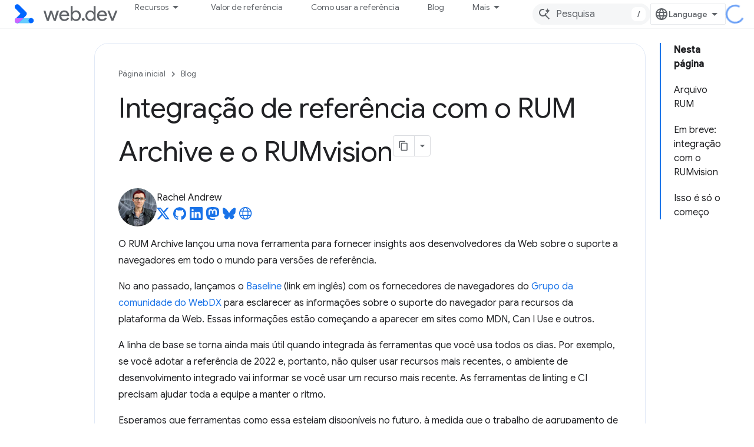

--- FILE ---
content_type: text/html; charset=utf-8
request_url: https://web.developers.google.cn/blog/baseline-rum?authuser=4&%3Bhl=pt-br&hl=pt-br
body_size: 17327
content:









<!doctype html>
<html 
      lang="pt-BR-x-mtfrom-en"
      dir="ltr">
  <head>
    <meta name="google-signin-client-id" content="157101835696-ooapojlodmuabs2do2vuhhnf90bccmoi.apps.googleusercontent.com"><meta name="google-signin-scope"
          content="profile email"><meta property="og:site_name" content="web.dev for China">
    <meta property="og:type" content="website"><meta name="googlebot" content="noindex"><meta name="theme-color" content="#3740ff"><meta charset="utf-8">
    <meta content="IE=Edge" http-equiv="X-UA-Compatible">
    <meta name="viewport" content="width=device-width, initial-scale=1">
    

    <link rel="manifest" href="/_pwa/web/manifest.json"
          crossorigin="use-credentials">
    <link rel="preconnect" href="//www.gstatic.cn" crossorigin>
    <link rel="preconnect" href="//fonts.gstatic.cn" crossorigin>
    <link rel="preconnect" href="//fonts.googleapis.cn" crossorigin>
    <link rel="preconnect" href="//apis.google.com" crossorigin>
    <link rel="preconnect" href="//www.google-analytics.com" crossorigin><link rel="stylesheet" href="//fonts.googleapis.cn/css?family=Google+Sans:400,500|Roboto:400,400italic,500,500italic,700,700italic|Roboto+Mono:400,500,700&display=swap">
      <link rel="stylesheet"
            href="//fonts.googleapis.cn/css2?family=Material+Icons&family=Material+Symbols+Outlined&display=block"><link rel="stylesheet" href="https://www.gstatic.cn/devrel-devsite/prod/v5ecaab6967af5bdfffc1b93fe7d0ad58c271bf9f563243cec25f323a110134f0/web/css/app.css">
      <link rel="shortcut icon" href="https://www.gstatic.cn/devrel-devsite/prod/v5ecaab6967af5bdfffc1b93fe7d0ad58c271bf9f563243cec25f323a110134f0/web/images/favicon.png">
    <link rel="apple-touch-icon" href="https://www.gstatic.cn/devrel-devsite/prod/v5ecaab6967af5bdfffc1b93fe7d0ad58c271bf9f563243cec25f323a110134f0/web/images/touchicon-180.png"><link rel="canonical" href="https://web.developers.google.cn/blog/baseline-rum?hl=pt-br">
      <link rel="alternate" hreflang="en-cn"
          href="https://web.developers.google.cn/blog/baseline-rum" /><link rel="alternate" hreflang="x-default" href="https://web.developers.google.cn/blog/baseline-rum" /><link rel="alternate" hreflang="ar-cn"
          href="https://web.developers.google.cn/blog/baseline-rum?hl=ar" /><link rel="alternate" hreflang="bn-cn"
          href="https://web.developers.google.cn/blog/baseline-rum?hl=bn" /><link rel="alternate" hreflang="zh-Hans-cn"
          href="https://web.developers.google.cn/blog/baseline-rum?hl=zh-cn" /><link rel="alternate" hreflang="zh-Hant-cn"
          href="https://web.developers.google.cn/blog/baseline-rum?hl=zh-tw" /><link rel="alternate" hreflang="fa-cn"
          href="https://web.developers.google.cn/blog/baseline-rum?hl=fa" /><link rel="alternate" hreflang="fr-cn"
          href="https://web.developers.google.cn/blog/baseline-rum?hl=fr" /><link rel="alternate" hreflang="de-cn"
          href="https://web.developers.google.cn/blog/baseline-rum?hl=de" /><link rel="alternate" hreflang="he-cn"
          href="https://web.developers.google.cn/blog/baseline-rum?hl=he" /><link rel="alternate" hreflang="hi-cn"
          href="https://web.developers.google.cn/blog/baseline-rum?hl=hi" /><link rel="alternate" hreflang="id-cn"
          href="https://web.developers.google.cn/blog/baseline-rum?hl=id" /><link rel="alternate" hreflang="it-cn"
          href="https://web.developers.google.cn/blog/baseline-rum?hl=it" /><link rel="alternate" hreflang="ja-cn"
          href="https://web.developers.google.cn/blog/baseline-rum?hl=ja" /><link rel="alternate" hreflang="ko-cn"
          href="https://web.developers.google.cn/blog/baseline-rum?hl=ko" /><link rel="alternate" hreflang="pl-cn"
          href="https://web.developers.google.cn/blog/baseline-rum?hl=pl" /><link rel="alternate" hreflang="pt-BR-cn"
          href="https://web.developers.google.cn/blog/baseline-rum?hl=pt-br" /><link rel="alternate" hreflang="ru-cn"
          href="https://web.developers.google.cn/blog/baseline-rum?hl=ru" /><link rel="alternate" hreflang="es-419-cn"
          href="https://web.developers.google.cn/blog/baseline-rum?hl=es-419" /><link rel="alternate" hreflang="th-cn"
          href="https://web.developers.google.cn/blog/baseline-rum?hl=th" /><link rel="alternate" hreflang="tr-cn"
          href="https://web.developers.google.cn/blog/baseline-rum?hl=tr" /><link rel="alternate" hreflang="vi-cn"
          href="https://web.developers.google.cn/blog/baseline-rum?hl=vi" /><link rel="alternate" hreflang="en"
          href="https://web.dev/blog/baseline-rum" /><link rel="alternate" hreflang="x-default" href="https://web.dev/blog/baseline-rum" /><link rel="alternate" hreflang="ar"
          href="https://web.dev/blog/baseline-rum?hl=ar" /><link rel="alternate" hreflang="bn"
          href="https://web.dev/blog/baseline-rum?hl=bn" /><link rel="alternate" hreflang="zh-Hans"
          href="https://web.dev/blog/baseline-rum?hl=zh-cn" /><link rel="alternate" hreflang="zh-Hant"
          href="https://web.dev/blog/baseline-rum?hl=zh-tw" /><link rel="alternate" hreflang="fa"
          href="https://web.dev/blog/baseline-rum?hl=fa" /><link rel="alternate" hreflang="fr"
          href="https://web.dev/blog/baseline-rum?hl=fr" /><link rel="alternate" hreflang="de"
          href="https://web.dev/blog/baseline-rum?hl=de" /><link rel="alternate" hreflang="he"
          href="https://web.dev/blog/baseline-rum?hl=he" /><link rel="alternate" hreflang="hi"
          href="https://web.dev/blog/baseline-rum?hl=hi" /><link rel="alternate" hreflang="id"
          href="https://web.dev/blog/baseline-rum?hl=id" /><link rel="alternate" hreflang="it"
          href="https://web.dev/blog/baseline-rum?hl=it" /><link rel="alternate" hreflang="ja"
          href="https://web.dev/blog/baseline-rum?hl=ja" /><link rel="alternate" hreflang="ko"
          href="https://web.dev/blog/baseline-rum?hl=ko" /><link rel="alternate" hreflang="pl"
          href="https://web.dev/blog/baseline-rum?hl=pl" /><link rel="alternate" hreflang="pt-BR"
          href="https://web.dev/blog/baseline-rum?hl=pt-br" /><link rel="alternate" hreflang="ru"
          href="https://web.dev/blog/baseline-rum?hl=ru" /><link rel="alternate" hreflang="es-419"
          href="https://web.dev/blog/baseline-rum?hl=es-419" /><link rel="alternate" hreflang="th"
          href="https://web.dev/blog/baseline-rum?hl=th" /><link rel="alternate" hreflang="tr"
          href="https://web.dev/blog/baseline-rum?hl=tr" /><link rel="alternate" hreflang="vi"
          href="https://web.dev/blog/baseline-rum?hl=vi" /><title>Integração de referência com o RUM Archive e o RUMvision &nbsp;|&nbsp; Blog &nbsp;|&nbsp; web.dev for China</title>

<meta property="og:title" content="Integração de referência com o RUM Archive e o RUMvision &nbsp;|&nbsp; Blog &nbsp;|&nbsp; web.dev for China"><meta name="description" content="Saiba quantos usuários têm versões do navegador incluídas na versão de referência selecionada.">
  <meta property="og:description" content="Saiba quantos usuários têm versões do navegador incluídas na versão de referência selecionada."><meta property="og:url" content="https://web.developers.google.cn/blog/baseline-rum?hl=pt-br"><meta property="og:image" content="https://web.developers.google.cn/static/blog/baseline-rum/image/hero.jpg?authuser=4&amp;hl=pt-br">
  <meta property="og:image:width" content="1200">
  <meta property="og:image:height" content="675"><meta property="og:locale" content="pt_br"><meta name="twitter:card" content="summary_large_image"><script type="application/ld+json">
  {
    "@context": "https://schema.org",
    "@type": "BreadcrumbList",
    "itemListElement": [{
      "@type": "ListItem",
      "position": 1,
      "name": "Blog",
      "item": "https://web.developers.google.cn/blog"
    },{
      "@type": "ListItem",
      "position": 2,
      "name": "Integração de referência com o RUM Archive e o RUMvision",
      "item": "https://web.developers.google.cn/blog/baseline-rum"
    }]
  }
  </script><link rel="alternate machine-translated-from" hreflang="en"
        href="https://web.developers.google.cn/blog/baseline-rum?hl=en&amp;authuser=4">
  

  

  

  

  

  

  

  

  


    
      <link rel="stylesheet" href="/extras.css"></head>
  <body class="color-scheme--light"
        template="page"
        theme="web-theme"
        type="blog"
        
        
        
        layout="docs"
        
        block-apix
        
        
        
        display-toc
        pending>
  
    <devsite-progress type="indeterminate" id="app-progress"></devsite-progress>
  
  
    <a href="#main-content" class="skip-link button">
      
      Ir para o conteúdo principal
    </a>
    <section class="devsite-wrapper">
      <devsite-cookie-notification-bar></devsite-cookie-notification-bar><devsite-header role="banner">
  
    





















<div class="devsite-header--inner" data-nosnippet>
  <div class="devsite-top-logo-row-wrapper-wrapper">
    <div class="devsite-top-logo-row-wrapper">
      <div class="devsite-top-logo-row">
        <button type="button" id="devsite-hamburger-menu"
          class="devsite-header-icon-button button-flat material-icons gc-analytics-event"
          data-category="Site-Wide Custom Events"
          data-label="Navigation menu button"
          visually-hidden
          aria-label="Abrir menu">
        </button>
        
<div class="devsite-product-name-wrapper">

  <a href="/" class="devsite-site-logo-link gc-analytics-event"
   data-category="Site-Wide Custom Events" data-label="Site logo" track-type="globalNav"
   track-name="webDevForChina" track-metadata-position="nav"
   track-metadata-eventDetail="nav">
  
  <picture>
    
    <img src="https://www.gstatic.cn/devrel-devsite/prod/v5ecaab6967af5bdfffc1b93fe7d0ad58c271bf9f563243cec25f323a110134f0/web/images/lockup.svg" class="devsite-site-logo" alt="web.dev for China">
  </picture>
  
</a>



  
  
  <span class="devsite-product-name">
    <ul class="devsite-breadcrumb-list"
  >
  
  <li class="devsite-breadcrumb-item
             ">
    
    
    
      
      
    
  </li>
  
</ul>
  </span>

</div>
        <div class="devsite-top-logo-row-middle">
          <div class="devsite-header-upper-tabs">
            
              
              
  <devsite-tabs class="upper-tabs">

    <nav class="devsite-tabs-wrapper" aria-label="Guias superiores">
      
        
          <tab class="devsite-dropdown
    devsite-dropdown-full
    
    
    ">
  
    <button
      class="devsite-tabs-content devsite-tabs-dropdown-only gc-analytics-event  devsite-icon devsite-icon-arrow-drop-down"
  
       track-type="nav"
       track-metadata-position="nav - recursos"
       track-metadata-module="primary nav"
       
       
         
           data-category="Site-Wide Custom Events"
         
           data-label="Tab: Recursos"
         
           track-name="recursos"
         
       >
    Recursos
  
  </button>
  
  <div class="devsite-tabs-dropdown" role="menu" aria-label="submenu" hidden>
    
    <div class="devsite-tabs-dropdown-content">
      
        <div class="devsite-tabs-dropdown-column
                    ">
          
            <ul class="devsite-tabs-dropdown-section
                       build-icon web-dev-subnav">
              
                <li class="devsite-nav-title" role="heading" tooltip>Plataforma da Web</li>
              
              
                <li class="devsite-nav-description">Aprofunde seus conhecimentos sobre a plataforma da Web no seu ritmo.
</li>
              
              
                <li class="devsite-nav-item">
                  <a href="https://web.developers.google.cn/html?authuser=4&amp;hl=pt-br"
                    
                     track-type="nav"
                     track-metadata-eventdetail="https://web.developers.google.cn/html?authuser=4&amp;hl=pt-br"
                     track-metadata-position="nav - recursos"
                     track-metadata-module="tertiary nav"
                     
                       track-metadata-module_headline="plataforma da web"
                     
                     tooltip
                  >
                    
                    <div class="devsite-nav-item-title">
                      HTML
                    </div>
                    
                  </a>
                </li>
              
                <li class="devsite-nav-item">
                  <a href="https://web.developers.google.cn/css?authuser=4&amp;hl=pt-br"
                    
                     track-type="nav"
                     track-metadata-eventdetail="https://web.developers.google.cn/css?authuser=4&amp;hl=pt-br"
                     track-metadata-position="nav - recursos"
                     track-metadata-module="tertiary nav"
                     
                       track-metadata-module_headline="plataforma da web"
                     
                     tooltip
                  >
                    
                    <div class="devsite-nav-item-title">
                      CSS
                    </div>
                    
                  </a>
                </li>
              
                <li class="devsite-nav-item">
                  <a href="https://web.developers.google.cn/javascript?authuser=4&amp;hl=pt-br"
                    
                     track-type="nav"
                     track-metadata-eventdetail="https://web.developers.google.cn/javascript?authuser=4&amp;hl=pt-br"
                     track-metadata-position="nav - recursos"
                     track-metadata-module="tertiary nav"
                     
                       track-metadata-module_headline="plataforma da web"
                     
                     tooltip
                  >
                    
                    <div class="devsite-nav-item-title">
                      JavaScript
                    </div>
                    
                  </a>
                </li>
              
            </ul>
          
        </div>
      
        <div class="devsite-tabs-dropdown-column
                    ">
          
            <ul class="devsite-tabs-dropdown-section
                       build-icon web-dev-subnav">
              
                <li class="devsite-nav-title" role="heading" tooltip>Experiência do usuário</li>
              
              
                <li class="devsite-nav-description">Aprenda a criar experiências do usuário melhores.
</li>
              
              
                <li class="devsite-nav-item">
                  <a href="https://web.developers.google.cn/performance?authuser=4&amp;hl=pt-br"
                    
                     track-type="nav"
                     track-metadata-eventdetail="https://web.developers.google.cn/performance?authuser=4&amp;hl=pt-br"
                     track-metadata-position="nav - recursos"
                     track-metadata-module="tertiary nav"
                     
                       track-metadata-module_headline="experiência do usuário"
                     
                     tooltip
                  >
                    
                    <div class="devsite-nav-item-title">
                      Desempenho
                    </div>
                    
                  </a>
                </li>
              
                <li class="devsite-nav-item">
                  <a href="https://web.developers.google.cn/accessibility?authuser=4&amp;hl=pt-br"
                    
                     track-type="nav"
                     track-metadata-eventdetail="https://web.developers.google.cn/accessibility?authuser=4&amp;hl=pt-br"
                     track-metadata-position="nav - recursos"
                     track-metadata-module="tertiary nav"
                     
                       track-metadata-module_headline="experiência do usuário"
                     
                     tooltip
                  >
                    
                    <div class="devsite-nav-item-title">
                      Acessibilidade
                    </div>
                    
                  </a>
                </li>
              
                <li class="devsite-nav-item">
                  <a href="https://web.developers.google.cn/identity?authuser=4&amp;hl=pt-br"
                    
                     track-type="nav"
                     track-metadata-eventdetail="https://web.developers.google.cn/identity?authuser=4&amp;hl=pt-br"
                     track-metadata-position="nav - recursos"
                     track-metadata-module="tertiary nav"
                     
                       track-metadata-module_headline="experiência do usuário"
                     
                     tooltip
                  >
                    
                    <div class="devsite-nav-item-title">
                      Identidade
                    </div>
                    
                  </a>
                </li>
              
            </ul>
          
        </div>
      
        <div class="devsite-tabs-dropdown-column
                    ">
          
            <ul class="devsite-tabs-dropdown-section
                       productivity-icon web-dev-subnav">
              
                <li class="devsite-nav-title" role="heading" tooltip>Aprendizado</li>
              
              
                <li class="devsite-nav-description">Aprenda sobre desenvolvimento da Web.</li>
              
              
                <li class="devsite-nav-item">
                  <a href="https://web.developers.google.cn/learn/html?authuser=4&amp;hl=pt-br"
                    
                     track-type="nav"
                     track-metadata-eventdetail="https://web.developers.google.cn/learn/html?authuser=4&amp;hl=pt-br"
                     track-metadata-position="nav - recursos"
                     track-metadata-module="tertiary nav"
                     
                       track-metadata-module_headline="aprendizado"
                     
                     tooltip
                  >
                    
                    <div class="devsite-nav-item-title">
                      Aprender HTML
                    </div>
                    
                  </a>
                </li>
              
                <li class="devsite-nav-item">
                  <a href="https://web.developers.google.cn/learn/css?authuser=4&amp;hl=pt-br"
                    
                     track-type="nav"
                     track-metadata-eventdetail="https://web.developers.google.cn/learn/css?authuser=4&amp;hl=pt-br"
                     track-metadata-position="nav - recursos"
                     track-metadata-module="tertiary nav"
                     
                       track-metadata-module_headline="aprendizado"
                     
                     tooltip
                  >
                    
                    <div class="devsite-nav-item-title">
                      Aprender CSS
                    </div>
                    
                  </a>
                </li>
              
                <li class="devsite-nav-item">
                  <a href="https://web.developers.google.cn/learn/javascript?authuser=4&amp;hl=pt-br"
                    
                     track-type="nav"
                     track-metadata-eventdetail="https://web.developers.google.cn/learn/javascript?authuser=4&amp;hl=pt-br"
                     track-metadata-position="nav - recursos"
                     track-metadata-module="tertiary nav"
                     
                       track-metadata-module_headline="aprendizado"
                     
                     tooltip
                  >
                    
                    <div class="devsite-nav-item-title">
                      Aprender JavaScript
                    </div>
                    
                  </a>
                </li>
              
                <li class="devsite-nav-item">
                  <a href="https://web.developers.google.cn/learn/performance?authuser=4&amp;hl=pt-br"
                    
                     track-type="nav"
                     track-metadata-eventdetail="https://web.developers.google.cn/learn/performance?authuser=4&amp;hl=pt-br"
                     track-metadata-position="nav - recursos"
                     track-metadata-module="tertiary nav"
                     
                       track-metadata-module_headline="aprendizado"
                     
                     tooltip
                  >
                    
                    <div class="devsite-nav-item-title">
                      Aprenda sobre desempenho
                    </div>
                    
                  </a>
                </li>
              
                <li class="devsite-nav-item">
                  <a href="https://web.developers.google.cn/learn/accessibility?authuser=4&amp;hl=pt-br"
                    
                     track-type="nav"
                     track-metadata-eventdetail="https://web.developers.google.cn/learn/accessibility?authuser=4&amp;hl=pt-br"
                     track-metadata-position="nav - recursos"
                     track-metadata-module="tertiary nav"
                     
                       track-metadata-module_headline="aprendizado"
                     
                     tooltip
                  >
                    
                    <div class="devsite-nav-item-title">
                      Acessibilidade
                    </div>
                    
                  </a>
                </li>
              
                <li class="devsite-nav-item">
                  <a href="https://web.developers.google.cn/learn?authuser=4&amp;hl=pt-br"
                    
                     track-type="nav"
                     track-metadata-eventdetail="https://web.developers.google.cn/learn?authuser=4&amp;hl=pt-br"
                     track-metadata-position="nav - recursos"
                     track-metadata-module="tertiary nav"
                     
                       track-metadata-module_headline="aprendizado"
                     
                     tooltip
                  >
                    
                    <div class="devsite-nav-item-title">
                      Mais cursos
                    </div>
                    
                  </a>
                </li>
              
            </ul>
          
        </div>
      
        <div class="devsite-tabs-dropdown-column
                    ">
          
            <ul class="devsite-tabs-dropdown-section
                       experience-icon web-dev-subnav">
              
                <li class="devsite-nav-title" role="heading" tooltip>Outros recursos</li>
              
              
                <li class="devsite-nav-description">Confira coleções de conteúdo, padrões e muito mais.</li>
              
              
                <li class="devsite-nav-item">
                  <a href="https://web.developers.google.cn/explore/ai?authuser=4&amp;hl=pt-br"
                    
                     track-type="nav"
                     track-metadata-eventdetail="https://web.developers.google.cn/explore/ai?authuser=4&amp;hl=pt-br"
                     track-metadata-position="nav - recursos"
                     track-metadata-module="tertiary nav"
                     
                       track-metadata-module_headline="outros recursos"
                     
                     tooltip
                  >
                    
                    <div class="devsite-nav-item-title">
                      IA e a Web
                    </div>
                    
                  </a>
                </li>
              
                <li class="devsite-nav-item">
                  <a href="https://web.developers.google.cn/explore?authuser=4&amp;hl=pt-br"
                    
                     track-type="nav"
                     track-metadata-eventdetail="https://web.developers.google.cn/explore?authuser=4&amp;hl=pt-br"
                     track-metadata-position="nav - recursos"
                     track-metadata-module="tertiary nav"
                     
                       track-metadata-module_headline="outros recursos"
                     
                     tooltip
                  >
                    
                    <div class="devsite-nav-item-title">
                      Explorar
                    </div>
                    
                  </a>
                </li>
              
                <li class="devsite-nav-item">
                  <a href="https://pagespeed.web.dev/?authuser=4&amp;hl=pt-br"
                    
                     track-type="nav"
                     track-metadata-eventdetail="https://pagespeed.web.dev/?authuser=4&amp;hl=pt-br"
                     track-metadata-position="nav - recursos"
                     track-metadata-module="tertiary nav"
                     
                       track-metadata-module_headline="outros recursos"
                     
                     tooltip
                  >
                    
                    <div class="devsite-nav-item-title">
                      PageSpeed Insights
                    </div>
                    
                  </a>
                </li>
              
                <li class="devsite-nav-item">
                  <a href="https://web.developers.google.cn/patterns?authuser=4&amp;hl=pt-br"
                    
                     track-type="nav"
                     track-metadata-eventdetail="https://web.developers.google.cn/patterns?authuser=4&amp;hl=pt-br"
                     track-metadata-position="nav - recursos"
                     track-metadata-module="tertiary nav"
                     
                       track-metadata-module_headline="outros recursos"
                     
                     tooltip
                  >
                    
                    <div class="devsite-nav-item-title">
                      Padrões
                    </div>
                    
                  </a>
                </li>
              
                <li class="devsite-nav-item">
                  <a href="https://web.developers.google.cn/shows?authuser=4&amp;hl=pt-br"
                    
                     track-type="nav"
                     track-metadata-eventdetail="https://web.developers.google.cn/shows?authuser=4&amp;hl=pt-br"
                     track-metadata-position="nav - recursos"
                     track-metadata-module="tertiary nav"
                     
                       track-metadata-module_headline="outros recursos"
                     
                     tooltip
                  >
                    
                    <div class="devsite-nav-item-title">
                      Podcasts e programas
                    </div>
                    
                  </a>
                </li>
              
                <li class="devsite-nav-item">
                  <a href="https://web.developers.google.cn/newsletter?authuser=4&amp;hl=pt-br"
                    
                     track-type="nav"
                     track-metadata-eventdetail="https://web.developers.google.cn/newsletter?authuser=4&amp;hl=pt-br"
                     track-metadata-position="nav - recursos"
                     track-metadata-module="tertiary nav"
                     
                       track-metadata-module_headline="outros recursos"
                     
                     tooltip
                  >
                    
                    <div class="devsite-nav-item-title">
                      Newsletter para desenvolvedores
                    </div>
                    
                  </a>
                </li>
              
                <li class="devsite-nav-item">
                  <a href="https://web.developers.google.cn/about?authuser=4&amp;hl=pt-br"
                    
                     track-type="nav"
                     track-metadata-eventdetail="https://web.developers.google.cn/about?authuser=4&amp;hl=pt-br"
                     track-metadata-position="nav - recursos"
                     track-metadata-module="tertiary nav"
                     
                       track-metadata-module_headline="outros recursos"
                     
                     tooltip
                  >
                    
                    <div class="devsite-nav-item-title">
                      Sobre o web.dev
                    </div>
                    
                  </a>
                </li>
              
            </ul>
          
        </div>
      
    </div>
  </div>
</tab>
        
      
        
          <tab  >
            
    <a href="https://web.developers.google.cn/baseline?authuser=4&amp;hl=pt-br"
    class="devsite-tabs-content gc-analytics-event "
      track-metadata-eventdetail="https://web.developers.google.cn/baseline?authuser=4&amp;hl=pt-br"
    
       track-type="nav"
       track-metadata-position="nav - valor de referência"
       track-metadata-module="primary nav"
       
       
         
           data-category="Site-Wide Custom Events"
         
           data-label="Tab: Valor de referência"
         
           track-name="valor de referência"
         
       >
    Valor de referência
  
    </a>
    
  
          </tab>
        
      
        
          <tab  >
            
    <a href="https://web.developers.google.cn/how-to-use-baseline?authuser=4&amp;hl=pt-br"
    class="devsite-tabs-content gc-analytics-event "
      track-metadata-eventdetail="https://web.developers.google.cn/how-to-use-baseline?authuser=4&amp;hl=pt-br"
    
       track-type="nav"
       track-metadata-position="nav - como usar a referência"
       track-metadata-module="primary nav"
       
       
         
           data-category="Site-Wide Custom Events"
         
           data-label="Tab: Como usar a referência"
         
           track-name="como usar a referência"
         
       >
    Como usar a referência
  
    </a>
    
  
          </tab>
        
      
        
          <tab  >
            
    <a href="https://web.developers.google.cn/blog?authuser=4&amp;hl=pt-br"
    class="devsite-tabs-content gc-analytics-event "
      track-metadata-eventdetail="https://web.developers.google.cn/blog?authuser=4&amp;hl=pt-br"
    
       track-type="nav"
       track-metadata-position="nav - blog"
       track-metadata-module="primary nav"
       
       
         
           data-category="Site-Wide Custom Events"
         
           data-label="Tab: Blog"
         
           track-name="blog"
         
       >
    Blog
  
    </a>
    
  
          </tab>
        
      
        
          <tab  >
            
    <a href="https://web.developers.google.cn/case-studies?authuser=4&amp;hl=pt-br"
    class="devsite-tabs-content gc-analytics-event "
      track-metadata-eventdetail="https://web.developers.google.cn/case-studies?authuser=4&amp;hl=pt-br"
    
       track-type="nav"
       track-metadata-position="nav - estudos de caso"
       track-metadata-module="primary nav"
       
       
         
           data-category="Site-Wide Custom Events"
         
           data-label="Tab: Estudos de caso"
         
           track-name="estudos de caso"
         
       >
    Estudos de caso
  
    </a>
    
  
          </tab>
        
      
    </nav>

  </devsite-tabs>

            
           </div>
          
<devsite-search
    
    
    enable-suggestions
      
    
    enable-search-summaries
    project-name="Blog"
    tenant-name="web.dev for China"
    
    
    
    
    
    >
  <form class="devsite-search-form" action="https://web.developers.google.cn/s/results?authuser=4&amp;hl=pt-br" method="GET">
    <div class="devsite-search-container">
      <button type="button"
              search-open
              class="devsite-search-button devsite-header-icon-button button-flat material-icons"
              
              aria-label="Abrir pesquisa"></button>
      <div class="devsite-searchbox">
        <input
          aria-activedescendant=""
          aria-autocomplete="list"
          
          aria-label="Pesquisa"
          aria-expanded="false"
          aria-haspopup="listbox"
          autocomplete="off"
          class="devsite-search-field devsite-search-query"
          name="q"
          
          placeholder="Pesquisa"
          role="combobox"
          type="text"
          value=""
          >
          <div class="devsite-search-image material-icons" aria-hidden="true">
            
              <svg class="devsite-search-ai-image" width="24" height="24" viewBox="0 0 24 24" fill="none" xmlns="http://www.w3.org/2000/svg">
                  <g clip-path="url(#clip0_6641_386)">
                    <path d="M19.6 21L13.3 14.7C12.8 15.1 12.225 15.4167 11.575 15.65C10.925 15.8833 10.2333 16 9.5 16C7.68333 16 6.14167 15.375 4.875 14.125C3.625 12.8583 3 11.3167 3 9.5C3 7.68333 3.625 6.15 4.875 4.9C6.14167 3.63333 7.68333 3 9.5 3C10.0167 3 10.5167 3.05833 11 3.175C11.4833 3.275 11.9417 3.43333 12.375 3.65L10.825 5.2C10.6083 5.13333 10.3917 5.08333 10.175 5.05C9.95833 5.01667 9.73333 5 9.5 5C8.25 5 7.18333 5.44167 6.3 6.325C5.43333 7.19167 5 8.25 5 9.5C5 10.75 5.43333 11.8167 6.3 12.7C7.18333 13.5667 8.25 14 9.5 14C10.6667 14 11.6667 13.625 12.5 12.875C13.35 12.1083 13.8417 11.15 13.975 10H15.975C15.925 10.6333 15.7833 11.2333 15.55 11.8C15.3333 12.3667 15.05 12.8667 14.7 13.3L21 19.6L19.6 21ZM17.5 12C17.5 10.4667 16.9667 9.16667 15.9 8.1C14.8333 7.03333 13.5333 6.5 12 6.5C13.5333 6.5 14.8333 5.96667 15.9 4.9C16.9667 3.83333 17.5 2.53333 17.5 0.999999C17.5 2.53333 18.0333 3.83333 19.1 4.9C20.1667 5.96667 21.4667 6.5 23 6.5C21.4667 6.5 20.1667 7.03333 19.1 8.1C18.0333 9.16667 17.5 10.4667 17.5 12Z" fill="#5F6368"/>
                  </g>
                <defs>
                <clipPath id="clip0_6641_386">
                <rect width="24" height="24" fill="white"/>
                </clipPath>
                </defs>
              </svg>
            
          </div>
          <div class="devsite-search-shortcut-icon-container" aria-hidden="true">
            <kbd class="devsite-search-shortcut-icon">/</kbd>
          </div>
      </div>
    </div>
  </form>
  <button type="button"
          search-close
          class="devsite-search-button devsite-header-icon-button button-flat material-icons"
          
          aria-label="Fechar pesquisa"></button>
</devsite-search>

        </div>

        

          

          

          

          
<devsite-language-selector>
  <ul role="presentation">
    
    
    <li role="presentation">
      <a role="menuitem" lang="en"
        >English</a>
    </li>
    
    <li role="presentation">
      <a role="menuitem" lang="de"
        >Deutsch</a>
    </li>
    
    <li role="presentation">
      <a role="menuitem" lang="es_419"
        >Español – América Latina</a>
    </li>
    
    <li role="presentation">
      <a role="menuitem" lang="fr"
        >Français</a>
    </li>
    
    <li role="presentation">
      <a role="menuitem" lang="id"
        >Indonesia</a>
    </li>
    
    <li role="presentation">
      <a role="menuitem" lang="it"
        >Italiano</a>
    </li>
    
    <li role="presentation">
      <a role="menuitem" lang="pl"
        >Polski</a>
    </li>
    
    <li role="presentation">
      <a role="menuitem" lang="pt_br"
        >Português – Brasil</a>
    </li>
    
    <li role="presentation">
      <a role="menuitem" lang="vi"
        >Tiếng Việt</a>
    </li>
    
    <li role="presentation">
      <a role="menuitem" lang="tr"
        >Türkçe</a>
    </li>
    
    <li role="presentation">
      <a role="menuitem" lang="ru"
        >Русский</a>
    </li>
    
    <li role="presentation">
      <a role="menuitem" lang="he"
        >עברית</a>
    </li>
    
    <li role="presentation">
      <a role="menuitem" lang="ar"
        >العربيّة</a>
    </li>
    
    <li role="presentation">
      <a role="menuitem" lang="fa"
        >فارسی</a>
    </li>
    
    <li role="presentation">
      <a role="menuitem" lang="hi"
        >हिंदी</a>
    </li>
    
    <li role="presentation">
      <a role="menuitem" lang="bn"
        >বাংলা</a>
    </li>
    
    <li role="presentation">
      <a role="menuitem" lang="th"
        >ภาษาไทย</a>
    </li>
    
    <li role="presentation">
      <a role="menuitem" lang="zh_cn"
        >中文 – 简体</a>
    </li>
    
    <li role="presentation">
      <a role="menuitem" lang="zh_tw"
        >中文 – 繁體</a>
    </li>
    
    <li role="presentation">
      <a role="menuitem" lang="ja"
        >日本語</a>
    </li>
    
    <li role="presentation">
      <a role="menuitem" lang="ko"
        >한국어</a>
    </li>
    
  </ul>
</devsite-language-selector>


          

        

        
        
        
          <devsite-openid-user id="devsite-user"></devsite-openid-user>
        
      </div>
    </div>
  </div>



  <div class="devsite-collapsible-section
    
      devsite-header-no-lower-tabs
    ">
    <div class="devsite-header-background">
      
        
      
      
    </div>
  </div>

</div>



  
</devsite-header>
      <devsite-book-nav scrollbars hidden>
        
          





















<div class="devsite-book-nav-filter"
     hidden>
  <span class="filter-list-icon material-icons" aria-hidden="true"></span>
  <input type="text"
         placeholder="Filtrar"
         
         aria-label="Digite para filtrar"
         role="searchbox">
  
  <span class="filter-clear-button hidden"
        data-title="Limpar filtro"
        aria-label="Limpar filtro"
        role="button"
        tabindex="0"></span>
</div>

<nav class="devsite-book-nav devsite-nav nocontent"
     aria-label="Menu lateral">
  <div class="devsite-mobile-header">
    <button type="button"
            id="devsite-close-nav"
            class="devsite-header-icon-button button-flat material-icons gc-analytics-event"
            data-category="Site-Wide Custom Events"
            data-label="Close navigation"
            aria-label="Fechar navegação">
    </button>
    <div class="devsite-product-name-wrapper">

  <a href="/" class="devsite-site-logo-link gc-analytics-event"
   data-category="Site-Wide Custom Events" data-label="Site logo" track-type="globalNav"
   track-name="webDevForChina" track-metadata-position="nav"
   track-metadata-eventDetail="nav">
  
  <picture>
    
    <img src="https://www.gstatic.cn/devrel-devsite/prod/v5ecaab6967af5bdfffc1b93fe7d0ad58c271bf9f563243cec25f323a110134f0/web/images/lockup.svg" class="devsite-site-logo" alt="web.dev for China">
  </picture>
  
</a>


  
      <span class="devsite-product-name">
        
        
        <ul class="devsite-breadcrumb-list"
  >
  
  <li class="devsite-breadcrumb-item
             ">
    
    
    
      
      
    
  </li>
  
</ul>
      </span>
    

</div>
  </div>

  <div class="devsite-book-nav-wrapper">
    <div class="devsite-mobile-nav-top">
      
        <ul class="devsite-nav-list">
          
            <li class="devsite-nav-item">
              
  
  <span
    
       class="devsite-nav-title"
       tooltip
    
    
      
        data-category="Site-Wide Custom Events"
      
        data-label="Tab: Recursos"
      
        track-name="recursos"
      
    >
  
    <span class="devsite-nav-text" tooltip >
      Recursos
   </span>
    
  
  </span>
  

  
    <ul class="devsite-nav-responsive-tabs devsite-nav-has-menu
               ">
      
<li class="devsite-nav-item">

  
  <span
    
       class="devsite-nav-title"
       tooltip
    
    
      
        data-category="Site-Wide Custom Events"
      
        data-label="Tab: Recursos"
      
        track-name="recursos"
      
    >
  
    <span class="devsite-nav-text" tooltip menu="Recursos">
      Mais
   </span>
    
    <span class="devsite-nav-icon material-icons" data-icon="forward"
          menu="Recursos">
    </span>
    
  
  </span>
  

</li>

    </ul>
  
              
            </li>
          
            <li class="devsite-nav-item">
              
  
  <a href="/baseline"
    
       class="devsite-nav-title gc-analytics-event
              
              "
    

    
      
        data-category="Site-Wide Custom Events"
      
        data-label="Tab: Valor de referência"
      
        track-name="valor de referência"
      
    
     data-category="Site-Wide Custom Events"
     data-label="Responsive Tab: Valor de referência"
     track-type="globalNav"
     track-metadata-eventDetail="globalMenu"
     track-metadata-position="nav">
  
    <span class="devsite-nav-text" tooltip >
      Valor de referência
   </span>
    
  
  </a>
  

  
              
            </li>
          
            <li class="devsite-nav-item">
              
  
  <a href="/how-to-use-baseline"
    
       class="devsite-nav-title gc-analytics-event
              
              "
    

    
      
        data-category="Site-Wide Custom Events"
      
        data-label="Tab: Como usar a referência"
      
        track-name="como usar a referência"
      
    
     data-category="Site-Wide Custom Events"
     data-label="Responsive Tab: Como usar a referência"
     track-type="globalNav"
     track-metadata-eventDetail="globalMenu"
     track-metadata-position="nav">
  
    <span class="devsite-nav-text" tooltip >
      Como usar a referência
   </span>
    
  
  </a>
  

  
              
            </li>
          
            <li class="devsite-nav-item">
              
  
  <a href="/blog"
    
       class="devsite-nav-title gc-analytics-event
              
              "
    

    
      
        data-category="Site-Wide Custom Events"
      
        data-label="Tab: Blog"
      
        track-name="blog"
      
    
     data-category="Site-Wide Custom Events"
     data-label="Responsive Tab: Blog"
     track-type="globalNav"
     track-metadata-eventDetail="globalMenu"
     track-metadata-position="nav">
  
    <span class="devsite-nav-text" tooltip >
      Blog
   </span>
    
  
  </a>
  

  
              
            </li>
          
            <li class="devsite-nav-item">
              
  
  <a href="/case-studies"
    
       class="devsite-nav-title gc-analytics-event
              
              "
    

    
      
        data-category="Site-Wide Custom Events"
      
        data-label="Tab: Estudos de caso"
      
        track-name="estudos de caso"
      
    
     data-category="Site-Wide Custom Events"
     data-label="Responsive Tab: Estudos de caso"
     track-type="globalNav"
     track-metadata-eventDetail="globalMenu"
     track-metadata-position="nav">
  
    <span class="devsite-nav-text" tooltip >
      Estudos de caso
   </span>
    
  
  </a>
  

  
              
            </li>
          
          
          
        </ul>
      
    </div>
    
      <div class="devsite-mobile-nav-bottom">
        
        
          
    
      
      <ul class="devsite-nav-list" menu="Recursos"
          aria-label="Menu lateral" hidden>
        
          
            
              
<li class="devsite-nav-item devsite-nav-heading">

  
  <span
    
       class="devsite-nav-title"
       tooltip
    
    >
  
    <span class="devsite-nav-text" tooltip >
      Plataforma da Web
   </span>
    
  
  </span>
  

</li>

            
            
              
<li class="devsite-nav-item">

  
  <a href="/html"
    
       class="devsite-nav-title gc-analytics-event
              
              "
    

    
     data-category="Site-Wide Custom Events"
     data-label="Responsive Tab: HTML"
     track-type="navMenu"
     track-metadata-eventDetail="globalMenu"
     track-metadata-position="nav">
  
    <span class="devsite-nav-text" tooltip >
      HTML
   </span>
    
  
  </a>
  

</li>

            
              
<li class="devsite-nav-item">

  
  <a href="/css"
    
       class="devsite-nav-title gc-analytics-event
              
              "
    

    
     data-category="Site-Wide Custom Events"
     data-label="Responsive Tab: CSS"
     track-type="navMenu"
     track-metadata-eventDetail="globalMenu"
     track-metadata-position="nav">
  
    <span class="devsite-nav-text" tooltip >
      CSS
   </span>
    
  
  </a>
  

</li>

            
              
<li class="devsite-nav-item">

  
  <a href="/javascript"
    
       class="devsite-nav-title gc-analytics-event
              
              "
    

    
     data-category="Site-Wide Custom Events"
     data-label="Responsive Tab: JavaScript"
     track-type="navMenu"
     track-metadata-eventDetail="globalMenu"
     track-metadata-position="nav">
  
    <span class="devsite-nav-text" tooltip >
      JavaScript
   </span>
    
  
  </a>
  

</li>

            
          
        
          
            
              
<li class="devsite-nav-item devsite-nav-heading">

  
  <span
    
       class="devsite-nav-title"
       tooltip
    
    >
  
    <span class="devsite-nav-text" tooltip >
      Experiência do usuário
   </span>
    
  
  </span>
  

</li>

            
            
              
<li class="devsite-nav-item">

  
  <a href="/performance"
    
       class="devsite-nav-title gc-analytics-event
              
              "
    

    
     data-category="Site-Wide Custom Events"
     data-label="Responsive Tab: Desempenho"
     track-type="navMenu"
     track-metadata-eventDetail="globalMenu"
     track-metadata-position="nav">
  
    <span class="devsite-nav-text" tooltip >
      Desempenho
   </span>
    
  
  </a>
  

</li>

            
              
<li class="devsite-nav-item">

  
  <a href="/accessibility"
    
       class="devsite-nav-title gc-analytics-event
              
              "
    

    
     data-category="Site-Wide Custom Events"
     data-label="Responsive Tab: Acessibilidade"
     track-type="navMenu"
     track-metadata-eventDetail="globalMenu"
     track-metadata-position="nav">
  
    <span class="devsite-nav-text" tooltip >
      Acessibilidade
   </span>
    
  
  </a>
  

</li>

            
              
<li class="devsite-nav-item">

  
  <a href="/identity"
    
       class="devsite-nav-title gc-analytics-event
              
              "
    

    
     data-category="Site-Wide Custom Events"
     data-label="Responsive Tab: Identidade"
     track-type="navMenu"
     track-metadata-eventDetail="globalMenu"
     track-metadata-position="nav">
  
    <span class="devsite-nav-text" tooltip >
      Identidade
   </span>
    
  
  </a>
  

</li>

            
          
        
          
            
              
<li class="devsite-nav-item devsite-nav-heading">

  
  <span
    
       class="devsite-nav-title"
       tooltip
    
    >
  
    <span class="devsite-nav-text" tooltip >
      Aprendizado
   </span>
    
  
  </span>
  

</li>

            
            
              
<li class="devsite-nav-item">

  
  <a href="/learn/html"
    
       class="devsite-nav-title gc-analytics-event
              
              "
    

    
     data-category="Site-Wide Custom Events"
     data-label="Responsive Tab: Aprender HTML"
     track-type="navMenu"
     track-metadata-eventDetail="globalMenu"
     track-metadata-position="nav">
  
    <span class="devsite-nav-text" tooltip >
      Aprender HTML
   </span>
    
  
  </a>
  

</li>

            
              
<li class="devsite-nav-item">

  
  <a href="/learn/css"
    
       class="devsite-nav-title gc-analytics-event
              
              "
    

    
     data-category="Site-Wide Custom Events"
     data-label="Responsive Tab: Aprender CSS"
     track-type="navMenu"
     track-metadata-eventDetail="globalMenu"
     track-metadata-position="nav">
  
    <span class="devsite-nav-text" tooltip >
      Aprender CSS
   </span>
    
  
  </a>
  

</li>

            
              
<li class="devsite-nav-item">

  
  <a href="/learn/javascript"
    
       class="devsite-nav-title gc-analytics-event
              
              "
    

    
     data-category="Site-Wide Custom Events"
     data-label="Responsive Tab: Aprender JavaScript"
     track-type="navMenu"
     track-metadata-eventDetail="globalMenu"
     track-metadata-position="nav">
  
    <span class="devsite-nav-text" tooltip >
      Aprender JavaScript
   </span>
    
  
  </a>
  

</li>

            
              
<li class="devsite-nav-item">

  
  <a href="/learn/performance"
    
       class="devsite-nav-title gc-analytics-event
              
              "
    

    
     data-category="Site-Wide Custom Events"
     data-label="Responsive Tab: Aprenda sobre desempenho"
     track-type="navMenu"
     track-metadata-eventDetail="globalMenu"
     track-metadata-position="nav">
  
    <span class="devsite-nav-text" tooltip >
      Aprenda sobre desempenho
   </span>
    
  
  </a>
  

</li>

            
              
<li class="devsite-nav-item">

  
  <a href="/learn/accessibility"
    
       class="devsite-nav-title gc-analytics-event
              
              "
    

    
     data-category="Site-Wide Custom Events"
     data-label="Responsive Tab: Acessibilidade"
     track-type="navMenu"
     track-metadata-eventDetail="globalMenu"
     track-metadata-position="nav">
  
    <span class="devsite-nav-text" tooltip >
      Acessibilidade
   </span>
    
  
  </a>
  

</li>

            
              
<li class="devsite-nav-item">

  
  <a href="/learn"
    
       class="devsite-nav-title gc-analytics-event
              
              "
    

    
     data-category="Site-Wide Custom Events"
     data-label="Responsive Tab: Mais cursos"
     track-type="navMenu"
     track-metadata-eventDetail="globalMenu"
     track-metadata-position="nav">
  
    <span class="devsite-nav-text" tooltip >
      Mais cursos
   </span>
    
  
  </a>
  

</li>

            
          
        
          
            
              
<li class="devsite-nav-item devsite-nav-heading">

  
  <span
    
       class="devsite-nav-title"
       tooltip
    
    >
  
    <span class="devsite-nav-text" tooltip >
      Outros recursos
   </span>
    
  
  </span>
  

</li>

            
            
              
<li class="devsite-nav-item">

  
  <a href="/explore/ai"
    
       class="devsite-nav-title gc-analytics-event
              
              "
    

    
     data-category="Site-Wide Custom Events"
     data-label="Responsive Tab: IA e a Web"
     track-type="navMenu"
     track-metadata-eventDetail="globalMenu"
     track-metadata-position="nav">
  
    <span class="devsite-nav-text" tooltip >
      IA e a Web
   </span>
    
  
  </a>
  

</li>

            
              
<li class="devsite-nav-item">

  
  <a href="/explore"
    
       class="devsite-nav-title gc-analytics-event
              
              "
    

    
     data-category="Site-Wide Custom Events"
     data-label="Responsive Tab: Explorar"
     track-type="navMenu"
     track-metadata-eventDetail="globalMenu"
     track-metadata-position="nav">
  
    <span class="devsite-nav-text" tooltip >
      Explorar
   </span>
    
  
  </a>
  

</li>

            
              
<li class="devsite-nav-item">

  
  <a href="https://pagespeed.web.dev/"
    
       class="devsite-nav-title gc-analytics-event
              
              "
    

    
     data-category="Site-Wide Custom Events"
     data-label="Responsive Tab: PageSpeed Insights"
     track-type="navMenu"
     track-metadata-eventDetail="globalMenu"
     track-metadata-position="nav">
  
    <span class="devsite-nav-text" tooltip >
      PageSpeed Insights
   </span>
    
  
  </a>
  

</li>

            
              
<li class="devsite-nav-item">

  
  <a href="/patterns"
    
       class="devsite-nav-title gc-analytics-event
              
              "
    

    
     data-category="Site-Wide Custom Events"
     data-label="Responsive Tab: Padrões"
     track-type="navMenu"
     track-metadata-eventDetail="globalMenu"
     track-metadata-position="nav">
  
    <span class="devsite-nav-text" tooltip >
      Padrões
   </span>
    
  
  </a>
  

</li>

            
              
<li class="devsite-nav-item">

  
  <a href="/shows"
    
       class="devsite-nav-title gc-analytics-event
              
              "
    

    
     data-category="Site-Wide Custom Events"
     data-label="Responsive Tab: Podcasts e programas"
     track-type="navMenu"
     track-metadata-eventDetail="globalMenu"
     track-metadata-position="nav">
  
    <span class="devsite-nav-text" tooltip >
      Podcasts e programas
   </span>
    
  
  </a>
  

</li>

            
              
<li class="devsite-nav-item">

  
  <a href="/newsletter"
    
       class="devsite-nav-title gc-analytics-event
              
              "
    

    
     data-category="Site-Wide Custom Events"
     data-label="Responsive Tab: Newsletter para desenvolvedores"
     track-type="navMenu"
     track-metadata-eventDetail="globalMenu"
     track-metadata-position="nav">
  
    <span class="devsite-nav-text" tooltip >
      Newsletter para desenvolvedores
   </span>
    
  
  </a>
  

</li>

            
              
<li class="devsite-nav-item">

  
  <a href="/about"
    
       class="devsite-nav-title gc-analytics-event
              
              "
    

    
     data-category="Site-Wide Custom Events"
     data-label="Responsive Tab: Sobre o web.dev"
     track-type="navMenu"
     track-metadata-eventDetail="globalMenu"
     track-metadata-position="nav">
  
    <span class="devsite-nav-text" tooltip >
      Sobre o web.dev
   </span>
    
  
  </a>
  

</li>

            
          
        
      </ul>
    
  
    
  
    
  
    
  
    
  
        
        
      </div>
    
  </div>
</nav>
        
      </devsite-book-nav>
      <section id="gc-wrapper">
        <main role="main" id="main-content" class="devsite-main-content"
            
              
              has-sidebar
            >
          <div class="devsite-sidebar">
            <div class="devsite-sidebar-content">
                
                <devsite-toc class="devsite-nav"
                            role="navigation"
                            aria-label="Nesta página"
                            depth="2"
                            scrollbars
                  ></devsite-toc>
                <devsite-recommendations-sidebar class="nocontent devsite-nav">
                </devsite-recommendations-sidebar>
            </div>
          </div>
          <devsite-content>
            
              












<article class="devsite-article">
  
  
  
  
  

  <div class="devsite-article-meta nocontent" role="navigation">
    
    
    <ul class="devsite-breadcrumb-list"
  
    aria-label="Localização atual">
  
  <li class="devsite-breadcrumb-item
             ">
    
    
    
      
        
  <a href="https://web.developers.google.cn/?authuser=4&amp%3Bhl=pt-br&hl=pt-br"
      
        class="devsite-breadcrumb-link gc-analytics-event"
      
        data-category="Site-Wide Custom Events"
      
        data-label="Breadcrumbs"
      
        data-value="1"
      
        track-type="globalNav"
      
        track-name="breadcrumb"
      
        track-metadata-position="1"
      
        track-metadata-eventdetail=""
      
    >
    
          Página inicial
        
  </a>
  
      
    
  </li>
  
  <li class="devsite-breadcrumb-item
             ">
    
      
      <div class="devsite-breadcrumb-guillemet material-icons" aria-hidden="true"></div>
    
    
    
      
        
  <a href="https://web.developers.google.cn/blog?authuser=4&amp%3Bhl=pt-br&hl=pt-br"
      
        class="devsite-breadcrumb-link gc-analytics-event"
      
        data-category="Site-Wide Custom Events"
      
        data-label="Breadcrumbs"
      
        data-value="2"
      
        track-type="globalNav"
      
        track-name="breadcrumb"
      
        track-metadata-position="2"
      
        track-metadata-eventdetail="Blog"
      
    >
    
          Blog
        
  </a>
  
      
    
  </li>
  
</ul>
    
      
    
  </div>
  
    <h1 class="devsite-page-title" tabindex="-1">
      Integração de referência com o RUM Archive e o RUMvision<devsite-actions hidden data-nosnippet><devsite-feature-tooltip
      ack-key="AckCollectionsBookmarkTooltipDismiss"
      analytics-category="Site-Wide Custom Events"
      analytics-action-show="Callout Profile displayed"
      analytics-action-close="Callout Profile dismissed"
      analytics-label="Create Collection Callout"
      class="devsite-page-bookmark-tooltip nocontent"
      dismiss-button="true"
      id="devsite-collections-dropdown"
      
      dismiss-button-text="Dispensar"

      
      close-button-text="Ok">

    
    
      <devsite-openid-bookmark></devsite-openid-bookmark>
    

    <span slot="popout-heading">
      
      Mantenha tudo organizado com as coleções
    </span>
    <span slot="popout-contents">
      
      Salve e categorize o conteúdo com base nas suas preferências.
    </span>
  </devsite-feature-tooltip>
    <devsite-llm-tools></devsite-llm-tools></devsite-actions>
  
      
    </h1>
  <div class="devsite-page-title-meta"><devsite-view-release-notes></devsite-view-release-notes></div>
  

  <devsite-toc class="devsite-nav"
    depth="2"
    devsite-toc-embedded
    >
  </devsite-toc>
  
    
  <div class="devsite-article-body clearfix
  ">

  
    
    
    




<p><style>
  .wd-author__links {
    display: flex;
  }
  </style>

</p><div class="wd-authors" translate="no">
  
    
    
      <div class="wd-author">
        
          <img alt="Rachel Andrew" class="devsite-landing-row-item-icon" decoding="async" height="64" loading="lazy" src="https://web.developers.google.cn/images/authors/rachelandrew.jpg?authuser=4&hl=pt-br" width="64" /> 
        
        <div>
          <span> 
            Rachel Andrew
          </span>
          <div class="wd-author__links">
            
              <a aria-label="Rachel Andrew on X" href="https://twitter.com/rachelandrew" rel="me">
                <svg height="22" viewBox="0 0 300 271" width="22" xmlns="http://www.w3.org/2000/svg">
                  <title>X</title>
                  <path d="m236 0h46l-101 115 118 156h-92.6l-72.5-94.8-83 94.8h-46l107-123-113-148h94.9l65.5 86.6zm-16.1 244h25.5l-165-218h-27.4z" fill="currentColor"></path>
                </svg></a>
            
            
              <a aria-label="Rachel Andrew on GitHub" href="https://github.com/rachelandrew" rel="me">
                <svg height="22" viewBox="0 0 32.6 31.8" width="22" xmlns="http://www.w3.org/2000/svg">
                  <title>GitHub</title>
                  <path clip-rule="evenodd" d="M16.3 0C7.3 0 0 7.3 0 16.3c0 7.2 4.7 13.3 11.1 15.5.8.1 1.1-.4 1.1-.8v-2.8c-4.5 1-5.5-2.2-5.5-2.2-.7-1.9-1.8-2.4-1.8-2.4-1.5-1 .1-1 .1-1 1.6.1 2.5 1.7 2.5 1.7 1.5 2.5 3.8 1.8 4.7 1.4.1-1.1.6-1.8 1-2.2-3.6-.4-7.4-1.8-7.4-8.1 0-1.8.6-3.2 1.7-4.4-.1-.3-.7-2 .2-4.2 0 0 1.4-.4 4.5 1.7 1.3-.4 2.7-.5 4.1-.5 1.4 0 2.8.2 4.1.5 3.1-2.1 4.5-1.7 4.5-1.7.9 2.2.3 3.9.2 4.3 1 1.1 1.7 2.6 1.7 4.4 0 6.3-3.8 7.6-7.4 8 .6.5 1.1 1.5 1.1 3V31c0 .4.3.9 1.1.8 6.5-2.2 11.1-8.3 11.1-15.5C32.6 7.3 25.3 0 16.3 0z" fill="currentColor" fill-rule="evenodd"></path>
                </svg></a>
            
            
            
              <a aria-label="Rachel Andrew on LinkedIn" href="https://www.linkedin.com/in/rachelandrew" rel="me">
                <svg height="22" viewBox="0 0 200 200" width="22" xmlns="http://www.w3.org/2000/svg">
                  <title>LinkedIn</title>
                  <path d="M185.2 0H14.8C6.6 0 0 6.4 0 14.3v171.3c0 7.9 6.6 14.3 14.8 14.3h170.4c8.1 0 14.8-6.4 14.8-14.3V14.3C199.9 6.4 193.3 0 185.2 0zM60.6 167.3H30.4V77.1h30.2v90.2zM45.5 64.8h-.2c-10.1 0-16.7-6.9-16.7-15.6 0-8.8 6.7-15.6 17.1-15.6 10.3 0 16.7 6.7 16.9 15.6 0 8.6-6.5 15.6-17.1 15.6zm124 102.5h-30.2V119c0-12.1-4.4-20.4-15.3-20.4-8.4 0-13.3 5.6-15.5 11-.8 1.9-1 4.6-1 7.3v50.4H77.3s.4-81.8 0-90.3h30.2v12.8c4-6.1 11.2-14.9 27.2-14.9 19.9 0 34.8 12.9 34.8 40.6v51.8zm-62.2-77.1c0-.1.1-.2.2-.3v.3h-.2z" fill="currentColor"></path>
                </svg></a>
            
            
              <a aria-label="Rachel Andrew on Mastodon" href="https://front-end.social/@rachelandrew" rel="me">
                <svg height="22" viewBox="0 0 16 16" width="22" xmlns="http://www.w3.org/2000/svg">
                  <title>Mastodon</title>
                  <path d="M 15.659 9.592 C 15.424 10.72 13.553 11.956 11.404 12.195 C 10.283 12.32 9.18 12.434 8.003 12.384 C 6.079 12.302 4.56 11.956 4.56 11.956 C 4.56 12.13 4.572 12.297 4.595 12.452 C 4.845 14.224 6.478 14.33 8.025 14.379 C 9.586 14.429 10.976 14.02 10.976 14.02 L 11.04 15.337 C 11.04 15.337 9.948 15.884 8.003 15.984 C 6.93 16.039 5.598 15.959 4.047 15.576 C 0.683 14.746 0.104 11.4 0.015 8.006 C -0.012 6.998 0.005 6.048 0.005 5.253 C 0.005 1.782 2.443 0.765 2.443 0.765 C 3.672 0.238 5.782 0.017 7.975 0 L 8.029 0 C 10.221 0.017 12.332 0.238 13.561 0.765 C 13.561 0.765 15.999 1.782 15.999 5.253 C 15.999 5.253 16.03 7.814 15.659 9.592 Z M 13.124 5.522 L 13.124 9.725 L 11.339 9.725 L 11.339 5.646 C 11.339 4.786 10.951 4.35 10.175 4.35 C 9.317 4.35 8.887 4.867 8.887 5.891 L 8.887 8.124 L 7.113 8.124 L 7.113 5.891 C 7.113 4.867 6.683 4.35 5.825 4.35 C 5.049 4.35 4.661 4.786 4.661 5.646 L 4.661 9.725 L 2.876 9.725 L 2.876 5.522 C 2.876 4.663 3.111 3.981 3.582 3.476 C 4.067 2.971 4.703 2.712 5.493 2.712 C 6.406 2.712 7.098 3.039 7.555 3.695 L 8 4.39 L 8.445 3.695 C 8.902 3.039 9.594 2.712 10.507 2.712 C 11.297 2.712 11.933 2.971 12.418 3.476 C 12.889 3.981 13.124 4.663 13.124 5.522 Z" fill="currentColor" style="stroke:none;stroke-miterlimit:10;fill-rule:evenodd;"></path>
                </svg></a>
            
            
              <a aria-label="Rachel Andrew on Bluesky" href="https://bsky.app/profile/rachelandrew.bsky.social" rel="me">
                <svg height="22" viewBox="0 0 568 501" width="22" xmlns="http://www.w3.org/2000/svg">
                  <title>Bluesky</title>
                  <path d="M123.121 33.664C188.241 82.553 258.281 181.68 284 234.873c25.719-53.192 95.759-152.32 160.879-201.21C491.866-1.611 568-28.906 568 57.947c0 17.346-9.945 145.713-15.778 166.555-20.275 72.453-94.155 90.933-159.875 79.748C507.222 323.8 536.444 388.56 473.333 453.32c-119.86 122.992-172.272-30.859-185.702-70.281-2.462-7.227-3.614-10.608-3.631-7.733-.017-2.875-1.169.506-3.631 7.733-13.43 39.422-65.842 193.273-185.702 70.281-63.111-64.76-33.89-129.52 80.986-149.071-65.72 11.185-139.6-7.295-159.875-79.748C9.945 203.659 0 75.291 0 57.946 0-28.906 76.135-1.612 123.121 33.664Z" fill="currentColor"></path>
                </svg>
              </a>
            
            
              <a aria-label="Rachel Andrew's homepage" href="https://rachelandrew.co.uk" rel="me">
                <svg height="22" viewBox="0 0 30 30" width="22" xmlns="http://www.w3.org/2000/svg">
                  <title>Página inicial</title>
                  <circle cx="14.5" cy="14.5" fill="none" r="13.5" stroke="currentColor" stroke-miterlimit="10" stroke-width="2"></circle>
                  <ellipse cx="14.5" cy="14.5" fill="none" rx="6.1" ry="13.5" stroke="currentColor" stroke-miterlimit="10" stroke-width="2"></ellipse>
                  <path d="M1.6 9.6h25.8M1.6 19.4h25.8" fill="none" stroke="currentColor" stroke-miterlimit="10" stroke-width="2"></path>
                </svg></a>
            
          </div>
        </div>
      </div>
    
  
</div><p></p>

<p>O RUM Archive lançou uma nova ferramenta para fornecer insights aos desenvolvedores da Web sobre o suporte a navegadores em todo o mundo para versões de referência.</p>

<p>No ano passado, lançamos o <a href="https://web.developers.google.cn/baseline?authuser=4&hl=pt-br">Baseline</a> (link em inglês) com os fornecedores de navegadores do
<a href="https://github.com/web-platform-dx">Grupo da comunidade do WebDX</a> para esclarecer as informações sobre o suporte do navegador para recursos da plataforma
da Web. Essas informações estão começando a aparecer em sites como MDN, Can
I Use e outros.</p>

<p>A linha de base se torna ainda mais útil quando integrada às ferramentas que você usa
todos os dias. Por exemplo, se você adotar a referência de 2022 e, portanto, não quiser usar
recursos mais recentes, o ambiente de desenvolvimento integrado vai informar se você usar um recurso
mais recente. As ferramentas de linting e CI precisam ajudar toda a equipe a manter o ritmo.</p>

<p>Esperamos que ferramentas como essa estejam disponíveis no futuro, à medida que o trabalho de agrupamento de recursos for concluído. No entanto, hoje podemos anunciar integrações que vão ajudar você a decidir qual versão da referência deseja segmentar.</p>

<h2 data-text="Arquivo RUM" id="rum_archive" tabindex="-1">Arquivo RUM</h2>

<p>O <a href="https://rumarchive.com/">RUM Archive</a> da Akamai é um conjunto de dados de monitoramento de usuários reais (RUM, na sigla em inglês) disponível publicamente. Eles publicam <a href="https://rumarchive.com/insights/">Insights
do RUM</a>, que é uma página com os insights mais
importantes dos dados. Agora, você vai encontrar o suporte de referência listado nesta página. Esses dados mostram a porcentagem de usuários que têm versões de navegador incluídas na versão de referência selecionada.</p>

<p><img alt="A integração no RUMArchive." sizes="(max-width: 840px) 100vw, 856px" src="https://web.developers.google.cn/static/blog/baseline-rum/image/rumarchive.png?authuser=4&hl=pt-br" srcset="https://web.developers.google.cn/static/blog/baseline-rum/image/rumarchive_36.png?authuser=4&hl=pt-br 36w,https://web.developers.google.cn/static/blog/baseline-rum/image/rumarchive_48.png?authuser=4&hl=pt-br 48w,https://web.developers.google.cn/static/blog/baseline-rum/image/rumarchive_72.png?authuser=4&hl=pt-br 72w,https://web.developers.google.cn/static/blog/baseline-rum/image/rumarchive_96.png?authuser=4&hl=pt-br 96w,https://web.developers.google.cn/static/blog/baseline-rum/image/rumarchive_480.png?authuser=4&hl=pt-br 480w,https://web.developers.google.cn/static/blog/baseline-rum/image/rumarchive_720.png?authuser=4&hl=pt-br 720w,https://web.developers.google.cn/static/blog/baseline-rum/image/rumarchive_856.png?authuser=4&hl=pt-br 856w,https://web.developers.google.cn/static/blog/baseline-rum/image/rumarchive_960.png?authuser=4&hl=pt-br 960w,https://web.developers.google.cn/static/blog/baseline-rum/image/rumarchive_1440.png?authuser=4&hl=pt-br 1440w,https://web.developers.google.cn/static/blog/baseline-rum/image/rumarchive_1920.png?authuser=4&hl=pt-br 1920w,https://web.developers.google.cn/static/blog/baseline-rum/image/rumarchive_2880.png?authuser=4&hl=pt-br 2880w" /></p>

<p>Você também pode conferir uma lista dos recursos incluídos escolhendo uma determinada
versão do valor de referência. Isso pode ajudar você a entender as compensações feitas
ao escolher uma versão para oferecer suporte.</p>

<p><a href="https://rumarchive.com/insights/">Confira os insights do RUM hoje</a>
e leia o <a href="https://rumarchive.com/blog/2024-05-14-rum-insights-baseline/">anúncio do RUM Archive</a>.</p>

<h2 data-text="Em breve: integração com o RUMvision" id="coming_soon—rumvision_integration" tabindex="-1">Em breve: integração com o RUMvision</h2>

<p>Para entender o impacto dos novos recursos na sua base de usuários, anunciamos que o <a href="https://www.rumvision.com/">RUMvision</a> vai incluir em breve
dados de referência nas informações fornecidas sobre seu público-alvo. Isso
vai ajudar você a entender as necessidades do seu público ao planejar um novo design ou
um novo recurso para seu site ou aplicativo.</p>

<h2 data-text="Isso é só o começo" id="this_is_just_the_start" tabindex="-1">Isso é só o começo</h2>

<p>Como os dados de recursos da Web estão ficando mais completos a cada dia, é um ótimo momento
para pensar em como integrá-los. Se você é um provedor de ferramentas
e gostaria de conversar com a equipe sobre as possibilidades, entre em contato e nos informe.</p>

  

  

  
</div>

  
    
    
      
       
    
    
  

  <div class="devsite-floating-action-buttons"></div></article>


<devsite-content-footer class="nocontent">
  <p>Exceto em caso de indicação contrária, o conteúdo desta página é licenciado de acordo com a <a href="https://creativecommons.org/licenses/by/4.0/">Licença de atribuição 4.0 do Creative Commons</a>, e as amostras de código são licenciadas de acordo com a <a href="https://www.apache.org/licenses/LICENSE-2.0">Licença Apache 2.0</a>. Para mais detalhes, consulte as <a href="https://developers.google.cn/site-policies?authuser=4&hl=pt-br">políticas do site do Google Developers</a>. Java é uma marca registrada da Oracle e/ou afiliadas.</p>
  <p>Última atualização 2024-05-14 UTC.</p>
</devsite-content-footer>


<devsite-notification
>
</devsite-notification>


  
<div class="devsite-content-data">
  
  
    <template class="devsite-content-data-template">
      [null,null,["Última atualização 2024-05-14 UTC."],[],[]]
    </template>
  
</div>
            
          </devsite-content>
        </main>
        <devsite-footer-promos class="devsite-footer">
          
            
          
        </devsite-footer-promos>
        <devsite-footer-linkboxes class="devsite-footer">
          
            
<nav class="devsite-footer-linkboxes nocontent" aria-label="Links do rodapé">
  
  <ul class="devsite-footer-linkboxes-list">
    
    <li class="devsite-footer-linkbox wd-footer-promo">
    <h3 class="devsite-footer-linkbox-heading no-link">web.dev</h3>
      <ul class="devsite-footer-linkbox-list">
        
        <li class="devsite-footer-linkbox-item">
          
          <h3 class="devsite-footer-linkbox-heading no-link">
          
            web.dev
          
          </h3>
          
          
          <div class="devsite-footer-linkbox-description">Queremos ajudar você a criar sites bonitos, acessíveis, rápidos e seguros que funcionem em vários navegadores e para todos os seus usuários. Este site é nossa central de conteúdo para ajudar você nessa jornada, escrito por membros da equipe do Chrome e especialistas externos.</div>
          
        </li>
        
      </ul>
    </li>
    
    <li class="devsite-footer-linkbox ">
    <h3 class="devsite-footer-linkbox-heading no-link">Contribuir</h3>
      <ul class="devsite-footer-linkbox-list">
        
        <li class="devsite-footer-linkbox-item">
          
          <a href="https://issuetracker.google.com/issues/new?component=1400680&amp;template=1857359"
             class="devsite-footer-linkbox-link gc-analytics-event"
             data-category="Site-Wide Custom Events"
            
             data-label="Footer Link (index 1)"
            >
            
          
            Registre um bug
          
          </a>
          
          
        </li>
        
        <li class="devsite-footer-linkbox-item">
          
          <a href="https://issuetracker.google.com/issues?q=status:open%20componentid:1400680&amp;s=created_time:desc"
             class="devsite-footer-linkbox-link gc-analytics-event"
             data-category="Site-Wide Custom Events"
            
             data-label="Footer Link (index 2)"
            >
            
              
              
            
          
            Veja as questões em aberto
          
          </a>
          
          
        </li>
        
      </ul>
    </li>
    
    <li class="devsite-footer-linkbox ">
    <h3 class="devsite-footer-linkbox-heading no-link">Conteúdo relacionado</h3>
      <ul class="devsite-footer-linkbox-list">
        
        <li class="devsite-footer-linkbox-item">
          
          <a href="https://developer.chrome.com/"
             class="devsite-footer-linkbox-link gc-analytics-event"
             data-category="Site-Wide Custom Events"
            
             data-label="Footer Link (index 1)"
            >
            
          
            Chrome para desenvolvedores
          
          </a>
          
          
        </li>
        
        <li class="devsite-footer-linkbox-item">
          
          <a href="https://blog.chromium.org/"
             class="devsite-footer-linkbox-link gc-analytics-event"
             data-category="Site-Wide Custom Events"
            
             data-label="Footer Link (index 2)"
            >
            
          
            Atualizações do Chromium
          
          </a>
          
          
        </li>
        
        <li class="devsite-footer-linkbox-item">
          
          <a href="/case-studies"
             class="devsite-footer-linkbox-link gc-analytics-event"
             data-category="Site-Wide Custom Events"
            
             data-label="Footer Link (index 3)"
            >
            
          
            Estudos de caso
          
          </a>
          
          
        </li>
        
        <li class="devsite-footer-linkbox-item">
          
          <a href="/shows"
             class="devsite-footer-linkbox-link gc-analytics-event"
             data-category="Site-Wide Custom Events"
            
             data-label="Footer Link (index 4)"
            >
            
              
              
            
          
            Podcasts e programas
          
          </a>
          
          
        </li>
        
      </ul>
    </li>
    
    <li class="devsite-footer-linkbox ">
    <h3 class="devsite-footer-linkbox-heading no-link">Seguir</h3>
      <ul class="devsite-footer-linkbox-list">
        
        <li class="devsite-footer-linkbox-item">
          
          <a href="https://twitter.com/ChromiumDev"
             class="devsite-footer-linkbox-link gc-analytics-event"
             data-category="Site-Wide Custom Events"
            
             data-label="Footer Link (index 1)"
            >
            
          
            @ChromiumDev no X
          
          </a>
          
          
        </li>
        
        <li class="devsite-footer-linkbox-item">
          
          <a href="https://www.youtube.com/user/ChromeDevelopers"
             class="devsite-footer-linkbox-link gc-analytics-event"
             data-category="Site-Wide Custom Events"
            
             data-label="Footer Link (index 2)"
            >
            
          
            YouTube
          
          </a>
          
          
        </li>
        
        <li class="devsite-footer-linkbox-item">
          
          <a href="https://www.linkedin.com/showcase/chrome-for-developers"
             class="devsite-footer-linkbox-link gc-analytics-event"
             data-category="Site-Wide Custom Events"
            
             data-label="Footer Link (index 3)"
            >
            
          
            Chrome for Developers no LinkedIn
          
          </a>
          
          
        </li>
        
        <li class="devsite-footer-linkbox-item">
          
          <a href="/static/blog/feed.xml"
             class="devsite-footer-linkbox-link gc-analytics-event"
             data-category="Site-Wide Custom Events"
            
             data-label="Footer Link (index 4)"
            >
            
              
              
            
          
            RSS
          
          </a>
          
          
        </li>
        
      </ul>
    </li>
    
  </ul>
  
</nav>
          
        </devsite-footer-linkboxes>
        <devsite-footer-utility class="devsite-footer">
          
            

<div class="devsite-footer-utility nocontent">
  

  
  <nav class="devsite-footer-utility-links" aria-label="Links utilitários">
    
    <ul class="devsite-footer-utility-list">
      
      <li class="devsite-footer-utility-item
                 ">
        
        
        <a class="devsite-footer-utility-link gc-analytics-event"
           href="//policies.google.cn/terms?authuser=4&hl=pt-br"
           data-category="Site-Wide Custom Events"
           data-label="Footer Terms link"
         >
          Termos de Serviço
        </a>
        
      </li>
      
      <li class="devsite-footer-utility-item
                 ">
        
        
        <a class="devsite-footer-utility-link gc-analytics-event"
           href="//policies.google.cn/privacy?authuser=4&hl=pt-br"
           data-category="Site-Wide Custom Events"
           data-label="Footer Privacy link"
         >
          Privacidade
        </a>
        
      </li>
      
      <li class="devsite-footer-utility-item
                 glue-cookie-notification-bar-control">
        
        
        <a class="devsite-footer-utility-link gc-analytics-event"
           href="#"
           data-category="Site-Wide Custom Events"
           data-label="Footer Manage cookies link"
         
           aria-hidden="true"
         >
          Manage cookies
        </a>
        
      </li>
      
    </ul>
    
    
<devsite-language-selector>
  <ul role="presentation">
    
    
    <li role="presentation">
      <a role="menuitem" lang="en"
        >English</a>
    </li>
    
    <li role="presentation">
      <a role="menuitem" lang="de"
        >Deutsch</a>
    </li>
    
    <li role="presentation">
      <a role="menuitem" lang="es_419"
        >Español – América Latina</a>
    </li>
    
    <li role="presentation">
      <a role="menuitem" lang="fr"
        >Français</a>
    </li>
    
    <li role="presentation">
      <a role="menuitem" lang="id"
        >Indonesia</a>
    </li>
    
    <li role="presentation">
      <a role="menuitem" lang="it"
        >Italiano</a>
    </li>
    
    <li role="presentation">
      <a role="menuitem" lang="pl"
        >Polski</a>
    </li>
    
    <li role="presentation">
      <a role="menuitem" lang="pt_br"
        >Português – Brasil</a>
    </li>
    
    <li role="presentation">
      <a role="menuitem" lang="vi"
        >Tiếng Việt</a>
    </li>
    
    <li role="presentation">
      <a role="menuitem" lang="tr"
        >Türkçe</a>
    </li>
    
    <li role="presentation">
      <a role="menuitem" lang="ru"
        >Русский</a>
    </li>
    
    <li role="presentation">
      <a role="menuitem" lang="he"
        >עברית</a>
    </li>
    
    <li role="presentation">
      <a role="menuitem" lang="ar"
        >العربيّة</a>
    </li>
    
    <li role="presentation">
      <a role="menuitem" lang="fa"
        >فارسی</a>
    </li>
    
    <li role="presentation">
      <a role="menuitem" lang="hi"
        >हिंदी</a>
    </li>
    
    <li role="presentation">
      <a role="menuitem" lang="bn"
        >বাংলা</a>
    </li>
    
    <li role="presentation">
      <a role="menuitem" lang="th"
        >ภาษาไทย</a>
    </li>
    
    <li role="presentation">
      <a role="menuitem" lang="zh_cn"
        >中文 – 简体</a>
    </li>
    
    <li role="presentation">
      <a role="menuitem" lang="zh_tw"
        >中文 – 繁體</a>
    </li>
    
    <li role="presentation">
      <a role="menuitem" lang="ja"
        >日本語</a>
    </li>
    
    <li role="presentation">
      <a role="menuitem" lang="ko"
        >한국어</a>
    </li>
    
  </ul>
</devsite-language-selector>

  </nav>
</div>
          
        </devsite-footer-utility>
        <devsite-panel>
          
        </devsite-panel>
        
      </section></section>
    <devsite-sitemask></devsite-sitemask>
    <devsite-snackbar></devsite-snackbar>
    <devsite-tooltip blocked-link></devsite-tooltip>
    <devsite-heading-link></devsite-heading-link>
    <devsite-analytics>
      
        <script type="application/json" analytics>[]</script>
<script type="application/json" tag-management>{&#34;at&#34;: &#34;False&#34;, &#34;ga4&#34;: [], &#34;ga4p&#34;: [], &#34;gtm&#34;: [{&#34;id&#34;: &#34;GTM-MZWCJPP&#34;, &#34;purpose&#34;: 0}], &#34;parameters&#34;: {&#34;internalUser&#34;: &#34;False&#34;, &#34;language&#34;: {&#34;machineTranslated&#34;: &#34;True&#34;, &#34;requested&#34;: &#34;pt-br&#34;, &#34;served&#34;: &#34;pt-br&#34;}, &#34;pageType&#34;: &#34;blog&#34;, &#34;projectName&#34;: &#34;Blog&#34;, &#34;signedIn&#34;: &#34;False&#34;, &#34;tenant&#34;: &#34;web_china&#34;, &#34;recommendations&#34;: {&#34;sourcePage&#34;: &#34;&#34;, &#34;sourceType&#34;: 0, &#34;sourceRank&#34;: 0, &#34;sourceIdenticalDescriptions&#34;: 0, &#34;sourceTitleWords&#34;: 0, &#34;sourceDescriptionWords&#34;: 0, &#34;experiment&#34;: &#34;&#34;}, &#34;experiment&#34;: {&#34;ids&#34;: &#34;&#34;}}}</script>
      
    </devsite-analytics>
    
    
      <devsite-openid-badger></devsite-openid-badger>
    
    
    
<script nonce="oBW2DNkdH24dlTbSepjVgt30cotPl0">
  
  (function(d,e,v,s,i,t,E){d['GoogleDevelopersObject']=i;
    t=e.createElement(v);t.async=1;t.src=s;E=e.getElementsByTagName(v)[0];
    E.parentNode.insertBefore(t,E);})(window, document, 'script',
    'https://www.gstatic.cn/devrel-devsite/prod/v5ecaab6967af5bdfffc1b93fe7d0ad58c271bf9f563243cec25f323a110134f0/web/js/app_loader.js', '[57,"pt_br",null,"/js/devsite_app_module.js","https://www.gstatic.cn/devrel-devsite/prod/v5ecaab6967af5bdfffc1b93fe7d0ad58c271bf9f563243cec25f323a110134f0","https://www.gstatic.cn/devrel-devsite/prod/v5ecaab6967af5bdfffc1b93fe7d0ad58c271bf9f563243cec25f323a110134f0/web","https://web-dot-google-developers.gonglchuangl.net",1,null,["/_pwa/web/manifest.json","https://www.gstatic.cn/devrel-devsite/prod/v5ecaab6967af5bdfffc1b93fe7d0ad58c271bf9f563243cec25f323a110134f0/images/video-placeholder.svg","https://www.gstatic.cn/devrel-devsite/prod/v5ecaab6967af5bdfffc1b93fe7d0ad58c271bf9f563243cec25f323a110134f0/web/images/favicon.png","https://www.gstatic.cn/devrel-devsite/prod/v5ecaab6967af5bdfffc1b93fe7d0ad58c271bf9f563243cec25f323a110134f0/web/images/lockup.svg","https://fonts.googleapis.com/css?family=Google+Sans:400,500|Roboto:400,400italic,500,500italic,700,700italic|Roboto+Mono:400,500,700&display=swap"],1,null,[1,6,8,12,14,17,21,25,50,52,63,70,75,76,80,87,91,92,93,97,98,100,101,102,103,104,105,107,108,109,110,112,113,117,118,120,122,124,125,126,127,129,130,131,132,133,134,135,136,138,140,141,147,148,149,151,152,156,157,158,159,161,163,164,168,169,170,179,180,182,183,186,191,193,196],"AIzaSyCNm9YxQumEXwGJgTDjxoxXK6m1F-9720Q","AIzaSyCc76DZePGtoyUjqKrLdsMGk_ry7sljLbY","web.developers.google.cn","AIzaSyB9bqgQ2t11WJsOX8qNsCQ6U-w91mmqF-I","AIzaSyAdYnStPdzjcJJtQ0mvIaeaMKj7_t6J_Fg",null,null,null,["DevPro__enable_embed_profile_creation","Concierge__enable_pushui","Profiles__enable_purchase_prompts","DevPro__enable_free_benefits","Search__enable_suggestions_from_borg","DevPro__enable_google_one_card","Profiles__enable_dashboard_curated_recommendations","Profiles__enable_auto_apply_credits","DevPro__enable_enterprise","DevPro__enable_google_payments_buyflow","DevPro__enable_firebase_workspaces_card","Cloud__fast_free_trial","MiscFeatureFlags__remove_cross_domain_tracking_params","Profiles__enable_page_saving","Profiles__enable_complete_playlist_endpoint","TpcFeatures__enable_unmirrored_page_left_nav","Profiles__enable_profile_collections","MiscFeatureFlags__enable_llms_txt","DevPro__enable_google_payments","DevPro__remove_eu_tax_intake_form","Profiles__enable_stripe_subscription_management","MiscFeatureFlags__developers_footer_dark_image","EngEduTelemetry__enable_engedu_telemetry","Cloud__cache_serialized_dynamic_content","Cloud__enable_free_trial_server_call","BookNav__enable_tenant_cache_key","DevPro__enable_developer_subscriptions","Analytics__enable_clearcut_logging","TpcFeatures__proxy_prod_host","Search__enable_page_map","Profiles__enable_release_notes_notifications","Profiles__enable_completecodelab_endpoint","Search__enable_dynamic_content_confidential_banner","Profiles__enable_developer_profile_pages_as_content","MiscFeatureFlags__enable_variable_operator_index_yaml","MiscFeatureFlags__enable_view_transitions","Concierge__enable_remove_info_panel_tags","Profiles__require_profile_eligibility_for_signin","MiscFeatureFlags__enable_project_variables","Concierge__enable_devsite_llm_tools","MiscFeatureFlags__enable_appearance_cookies","SignIn__enable_l1_signup_flow","Search__enable_ai_search_summaries_for_all","MiscFeatureFlags__developers_footer_image","OnSwitch__enable","Profiles__enable_callout_notifications","CloudShell__cloud_code_overflow_menu","Cloud__enable_cloudx_experiment_ids","Profiles__enable_completequiz_endpoint","Experiments__reqs_query_experiments","DevPro__enable_devpro_offers","MiscFeatureFlags__enable_explicit_template_dependencies","CloudShell__cloud_shell_button","DevPro__enable_vertex_credit_card","Profiles__enable_awarding_url","Profiles__enable_developer_profile_benefits_ui_redesign","Cloud__enable_llm_concierge_chat","DevPro__enable_cloud_innovators_plus","Profiles__enable_playlist_community_acl","Cloud__enable_cloud_dlp_service","MiscFeatureFlags__enable_firebase_utm","DevPro__enable_nvidia_credits_card","MiscFeatureFlags__enable_variable_operator","DevPro__enable_code_assist","Cloud__enable_legacy_calculator_redirect","Profiles__enable_recognition_badges","MiscFeatureFlags__emergency_css","Profiles__enable_join_program_group_endpoint","Profiles__enable_user_type","Profiles__enable_public_developer_profiles","MiscFeatureFlags__enable_explain_this_code","Search__enable_ai_eligibility_checks","Cloud__enable_cloud_shell","MiscFeatureFlags__gdp_dashboard_reskin_enabled","Cloud__enable_cloud_shell_fte_user_flow","MiscFeatureFlags__enable_framebox_badge_methods","Profiles__enable_developer_profiles_callout","Concierge__enable_actions_menu"],null,null,"AIzaSyA58TaKli1DculwmAmbpzLVGuWc8eCQgQc","https://developerscontentserving-pa.googleapis.com","AIzaSyDWBU60w0P9hEkr29kkksYs8Z7gvZ8u_wc","https://developerscontentsearch-pa.googleapis.com",2,4,null,"https://developerprofiles-pa.googleapis.com",[57,"web_china","web.dev for China","web.developers.google.cn",null,"web-dot-google-developers.gonglchuangl.net",null,null,[null,null,null,null,null,null,null,null,null,null,null,[1],null,null,null,null,null,null,null,null,null,null,null,null,null,null,[1],null,null,null,[1]],null,[38,null,null,null,null,null,"/images/lockup.svg","/images/touchicon-180.png",null,null,null,1,1,null,null,null,null,null,null,null,null,1,null,null,null,"/images/lockup-dark-theme.svg",[]],[],null,null,null,null,null,null,null,null,null,null,null,null,null,null,null,null,null,null,null,null,null,null,null,null,null,null,null,[[null,null,null,null,null,["GTM-MZWCJPP"],null,null,null,null,null,[["GTM-MZWCJPP",1]]]],null,4],null,null,1,1,"https://developerscontentinsights-pa.googleapis.com","AIzaSyC11xEGtFhkmSh_iF6l_itbxnFz2GrIBOg","AIzaSyAXJ10nRF73mmdSDINgkCNX5bbd2KPcWm8","https://developers.googleapis.com",null,null,"AIzaSyCjP0KOnHfv8mwe38sfzZJMOnqE3HvrD4A"]')
  
</script>

    <devsite-a11y-announce></devsite-a11y-announce>
  </body>
</html>

--- FILE ---
content_type: text/javascript
request_url: https://www.gstatic.cn/devrel-devsite/prod/v5ecaab6967af5bdfffc1b93fe7d0ad58c271bf9f563243cec25f323a110134f0/js/devsite_devsite_openid_badge_awarded_module__pt_br.js
body_size: -866
content:
(function(_ds){var window=this;var Fva=function(a){const b=a.Gk,c=a.vf;var d=a.qc;const e=a.badgePath,f=a.Hk,g=a.Fk,h=a.currentTierCount,k=a.isNewTier,l=a.Kb,m=a.nextPlaylistUrl,n=a.jj,r=a.Zl,q=a.zn,A=a.Ki,G=a.dismissBtn,L=a.redeemAnotherBtn,N=a.hideButtons,R=a.Yl,P=a.qm,Z=a.sharing,qa=a.staticPath,T=a.Tq,ca=a.eventsNumber,ja=a.ud,Ra=a.vd,pb=a.kc,Cb=a.Ee,xa=a.dismissButton,Ma=a.Ob,Sa=a.buttonUrl;a=a.gm;const E=_ds.U(_ds.dD(),'<div class="card"><div class="spinner-container"><devsite-spinner size="64"></devsite-spinner></div><div class="card-content"><div class="content-container"><div class="text-container"><div class="completed-title">');
d?k?(d='Voc\u00ea atingiu um novo marco: <span class="badge-name">'+_ds.Q(d)+"</span>!",_ds.V(E,d)):g?ca===1?(d='Voc\u00ea ganhou um selo de <span class="badge-name">'+_ds.Q(d)+"</span>!",_ds.V(E,d)):ca>1?(d='Voc\u00ea ganhou mais um selo de <span class="badge-name">'+_ds.Q(d)+"</span>!",_ds.V(E,d)):(d='Voc\u00ea ganhou o selo <span class="badge-name">'+_ds.Q(d)+"</span>!",_ds.V(E,d)):(d='Falta pouco para voc\u00ea conquistar o selo <span class="badge-name">'+_ds.Q(d)+"</span>.",_ds.V(E,d)):k?_ds.V(E,
"Parab\u00e9ns! Voc\u00ea atingiu um novo marco."):g?_ds.V(E,"Parab\u00e9ns! Voc\u00ea conquistou um novo selo!"):_ds.V(E,"Falta pouco para voc\u00ea conquistar um novo selo.");_ds.U(E,"</div>");n?(_ds.U(E,'<div class="claim-badge-text">'),_ds.V(E,"Resgate o selo no Perfil do Desenvolvedor do Google."),_ds.U(E,"</div>")):r?(_ds.U(E,'<div class="sign-in-text">'),_ds.V(E,"Fa\u00e7a login para resgatar seu selo."),_ds.U(E,"</div>")):A?(_ds.U(E,'<div class="create-profile-text">'),_ds.V(E,"Crie um perfil para resgatar seu selo."),
_ds.U(E,"</div>")):R?_ds.U(_ds.V(_ds.U(E,'<div class="not-eligible-text">'),_ds.Q(pb)),"</div>"):(_ds.U(E,'<div class="completed-text">'),a?_ds.U(E,_ds.Q(a)):k?_ds.V(E,"O marco foi adicionado ao seu perfil."):g?ca>1?_ds.V(E,"A conquista foi adicionada ao seu perfil."):_ds.V(E,"O selo foi adicionado ao seu perfil."):_ds.V(E,"\u00c9 poss\u00edvel acompanhar o progresso do selo conquistado no seu perfil."),_ds.U(E,"</div>"));_ds.V(_ds.U(E,'</div><div class="illustration-container"><img alt="Icon representing the granted badge" class="badge-icon '+
(g?"":"incomplete")+'" src="'+_ds.S(_ds.XC(b))+'">'+(c?'<img alt="Badge animation background" class="badge-animation" src="'+_ds.S(_ds.XC(c))+'">':"")+(ca>0?'<div class="badge-icon-counter">'+_ds.yC(_ds.Vw(ca))+"</div>":h?'<div class="badge-icon-counter">'+_ds.yC(_ds.Vw(h))+"+</div>":"")+"</div></div>"),P?_ds.U(_ds.V(_ds.U(_ds.dD(),'<div class="profile-creation-container"><p>'+_ds.Q(ja)+'</p><div class="profile-creation-container-email-options"><div class="profile-creation-container-email-option"><input type="checkbox" id="profile-creation-emails-googledev"><label for="profile-creation-emails-googledev">'+
_ds.Q(Ra)+"</label></div></div><p>"),_ds.Q(Cb)),"</p></div>"):"");N||(_ds.U(E,'<div class="buttons-container"><div class="buttons sharing">'),Z&&(_ds.U(E,"<span>"),_ds.V(E,"Compartilhar"),_ds.U(E,'</span><div class="share-buttons-container"><button class="share-twitter gc-analytics-event" data-category="share badge" data-action="twitter" data-label="'+_ds.S(e)+'"><img src="'+_ds.S(_ds.XC(qa))+'/images/share_twitter.svg" alt="Twitter"></button><button class="share-facebook gc-analytics-event" data-category="share badge" data-action="facebook" data-label="'+
_ds.S(e)+'"><img src="'+_ds.S(_ds.XC(qa))+'/images/share_facebook.svg" alt="Facebook"></button><button class="share-linkedin gc-analytics-event" data-category="share badge" data-action="linkedin" data-label="'+_ds.S(e)+'"><img src="'+_ds.S(_ds.XC(qa))+'/images/share_linkedin.svg" alt="LinkedIn"></button>'+(f?'<a href="'+_ds.S(_ds.VC(f))+'" class="share-link gc-analytics-event" data-category="share badge" data-action="link" data-label="'+_ds.S(f)+'" target="_blank"><i class="material-icons">link</i></a>':
"")+"</div>")),_ds.U(E,'</div><div class="buttons actions">'),m&&(_ds.U(E,'<a href="'+_ds.S(_ds.VC(m))+'" class="button return-to-playlist-button gc-analytics-event" data-category="next_pathway" data-action="badge card click" data-label="'+_ds.S(m)+'">'),_ds.V(E,"Pr\u00f3ximo m\u00f3dulo do Programa de treinamentos"),_ds.U(E,"</a>")),l&&(_ds.U(E,'<a href="'+_ds.S(_ds.VC(l))+'" class="button return-to-playlist-button gc-analytics-event" data-category="next_pathway" data-action="badge card click" data-label="'+
_ds.S(l)+'">'),_ds.V(E,"Voltar para o Programa de treinamentos"),_ds.U(E,"</a>")),n?(_ds.U(E,'<a class="button button-primary claim-badge-button">'),_ds.V(E,"Reivindicar meu selo"),_ds.U(E,"</a>")):r?(_ds.U(E,'<a class="button button-primary sign-in-button" href="#">'),_ds.V(E,"Fazer login"),_ds.U(E,"</a>")):A?(P?_ds.U(E,'<button class="button button-primary finish-creating-profile-button">'):_ds.U(E,'<button class="button button-primary create-profile-button">'),_ds.V(E,"Criar perfil"),_ds.U(E,"</button>")):
R?(_ds.U(E,'<a class="button button-primary change-account-button" href="#">'),_ds.V(E,"Alterar conta"),_ds.U(E,"</a>")):Ma&&Sa?_ds.U(E,'<a class="button button-primary view-profile-button" href="'+_ds.S(_ds.VC(Sa))+'"'+(T?' target="_blank"':"")+">"+_ds.Q(Ma)+"</a>"):(_ds.U(E,'<a class="button button-primary view-profile-button" href="'+_ds.S(_ds.VC(q))+'"'+(T?' target="_blank"':"")+">"),_ds.V(E,"Ver perfil"),_ds.U(E,"</a>")),G&&(_ds.U(E,'<button class="button dismiss"><div class="dismiss-text">'+
_ds.Q(xa)+'</div><div class="next-badge-text" hidden>'),_ds.V(E,"Pr\u00f3ximo selo"),_ds.U(E,'</div><div class="more-badges-marker" hidden></div></button>')),L&&(_ds.U(E,'<button class="button redeem-another">'),_ds.V(E,"Resgatar outro selo"),_ds.U(E,"</button>")),_ds.U(E,"</div></div>"));_ds.U(E,"</div></div>");return E},Gva=function(a){var b=a.qc;a='<devsite-dialog class="devsite-claim-badge-dialog"><div class="qr-code-container"></div><div class="redeem-code-section"><div class="redeem-code-title">C\u00f3digo do selo</div><div class="redeem-code">'+
(_ds.Q(a.redeemCode)+'</div></div><div class="text-container"><div class="completed-title">');b='Resgate o selo <span class="badge-name">'+_ds.Q(b)+"</span>.";a=a+b+"</div>Leia o QR code com a c\u00e2mera do seu smartphone para resgatar o selo no Perfil do Desenvolvedor do Google.";a+='</div><div class="buttons-container"><button class="close-dialog-button">Close</button></div></devsite-dialog>';return(0,_ds.O)(a)},Hva=function(a){a=a.reason;let b='<div class="card"><div class="card-content"><div class="content-container"><div class="text-container"><div class="completed-title">';
b=a?b+_ds.Q(a):b+"Ocorreu um erro ao exibir o selo que voc\u00ea ganhou.";return(0,_ds.O)(b+'</div></div></div><div class="buttons-container"><div class="buttons"></div><div class="buttons actions"><button class="button button-primary error-try-again-button">Tente novamente.</button></div></div></div></div>')};var Jva=async function(a){a.eventHandler.listen(a,"click",async b=>{const c=await _ds.v(),d=b.target;if(d==null?0:d.matches(".sign-in-button"))b.preventDefault(),b.stopPropagation(),await c.signIn();else if(d==null?0:d.matches(".claim-badge-button"))b.preventDefault(),b.stopPropagation(),Iva(a);else if(d==null?0:d.matches(".redeem-another"))b.preventDefault(),b.stopPropagation(),document.location.reload();else if(d==null?0:d.matches(".error-try-again-button"))b.preventDefault(),b.stopPropagation(),
await a.j.schedule(()=>{m5(a,!1)},()=>{n5(a)})})},Kva=async function(a){await a.j.schedule(()=>{m5(a,!0)},()=>{n5(a)})},m5=async function(a,b){var c=await _ds.v();const {url:d,awardUrl:e,dismissBtn:f,hideButtons:g,imageUrl:h,nextPlaylistUrl:k,redeemAnotherBtn:l,path:m,shareDescription:n,title:r,complete:q,isNewTier:A,currentTierCount:G,eventsNumber:L,awardDescription:N,awardButton:R}=await Lva(a);var P;const Z=(P=a.getAttribute("return-uri"))!=null?P:"";P="";try{P=(new URL(`${c.getStaticPath(!1)}${"/images/badge-award-animation.gif"}`)).href}catch(T){}c=
{Zl:!1,jj:!1,Ki:!1,Yl:!1,qc:r,Hk:e,Gk:h,vf:P,badgePath:m,Fk:q,currentTierCount:G,isNewTier:A,sharing:!1,Ly:n,nextPlaylistUrl:k,Kb:Z,dismissBtn:f,redeemAnotherBtn:l,hideButtons:g,url:d,zn:"/profile",qm:"",staticPath:c.getStaticPath(!1),Tq:!1,eventsNumber:L!=null?L:0,ud:"S\u00f3 mais uma coisa! Voc\u00ea quer receber e-mails do programa Google Developers sobre novos recursos, eventos, selos, conte\u00fados e oportunidades de pesquisa?",vd:"Eu quero!",kc:_ds.Tg('Esta conta n\u00e3o est\u00e1 qualificada para o programa Google Developers. Entre em contato com seu administrador. <a href="https://developers.google.com/profile/help/faq#why_am_i_unable_to_create_a_profile_with_my_google_workspace_account" target="_blank">Saiba mais</a>.'),
Ee:_ds.Tg('Ao participar do programa Google Developers, voc\u00ea concorda com a\n  <a class="content-policy" href="https://developers.google.com/profile/content-policy">pol\u00edtica de conte\u00fado</a>. Os <a href="https://policies.google.com/terms">\n  Termos de Servi\u00e7o</a> e a <a href="https://policies.google.com/privacy">Pol\u00edtica de Privacidade</a>\n  do Google se aplicam ao uso deste servi\u00e7o. O nome na sua Conta do Google e os\n  interesses que voc\u00ea selecionou v\u00e3o ser usados no perfil do programa Google Developers.\n  Seu nome vai aparecer nos lugares em que voc\u00ea colabora e poder\u00e1 ser mudado a qualquer momento.'),
dismissButton:"Dispensar",Ob:R==null?void 0:R.label,buttonUrl:R==null?void 0:R.url,gm:N};if(_ds.Jo()&&(c.jj=!0,!a.getAttribute("redeem-code"))){_ds.qt(a,Hva,{reason:"In Kiosk mode: No redeem code has been provided. Make sure you pass it using the redeem-code attribute."});return}a.awarded||(a.awarded=!0,a.Ba({category:"badge",action:"awarded",label:r||""}));_ds.qt(a,Fva,c);(c=a.querySelector(".dismiss"))&&a.eventHandler.listen(c,"click",()=>{_ds.TQ(a.j)});a.eventHandler.listen(a,"devsite-badge-awarded-stack-num-changed",
T=>{T=T.getBrowserEvent();var ca;T=(T==null?void 0:(ca=T.detail)==null?void 0:ca.Mq)||0;var ja=a.querySelector(".dismiss");ca=a.querySelector(".view-profile-button");const Ra=ja==null?void 0:ja.querySelector(".next-badge-text"),pb=ja==null?void 0:ja.querySelector(".dismiss-text");ja=ja==null?void 0:ja.querySelector(".more-badges-marker");ca&&(ca.hidden=T!==0);pb&&(pb.hidden=T!==0,pb.classList.toggle("button-primary",!!T));Ra&&(Ra.hidden=T===0);ja&&(ja.innerText=`${T}`,ja.hidden=T===0)});b&&await a.preloadImages();
a.dispatchEvent(new CustomEvent("running",{bubbles:!0}));a.removeAttribute("loading");if(b=a.querySelector(".badge-animation"))b.src=`${b.getAttribute("src")}`;let qa;(qa=a.querySelector(".illustration-container"))==null||qa.classList.add("show","animate")},n5=function(a){a.dispatchEvent(new CustomEvent("devsite-badge-awarded-dismissed",{bubbles:!0}))},Iva=function(a){var b=a.getAttribute("redeem-code");a.dialog=_ds.st(Gva,{qc:a.qc,redeemCode:b!=null?b:""});var c=_ds.Do("/redeem");b&&c.searchParams.set("code",
b);(b=a.dialog.querySelector(".qr-code-container"))&&new _ds.uy(b,{text:c.toString(),width:300,height:300,Lg:"#000000",Bf:"#ffffff",vp:0});(c=a.dialog.querySelector(".close-dialog-button"))&&a.eventHandler.listen(c,"click",()=>{let e;(e=a.dialog)==null||e.removeAttribute("open")});a.appendChild(a.dialog);let d;(d=a.dialog)==null||d.setAttribute("open","")},Lva=async function(a){var b;const c=await _ds.Jw((b=a.getAttribute("badge-url"))!=null?b:"");var d;b=(d=await Mva(a))!=null?d:"";d=a.getAttribute("badge-complete")!==
"false";const e=Number(a.getAttribute("badge-count"))||0,f=a.getAttribute("is-new-tier")==="true";var g;const h=(g=a.getAttribute("badge-share-title"))!=null?g:"";var k;g=(k=a.getAttribute("badge-share-description"))!=null?k:"";var l;k=(l=a.getAttribute("next-playlist-url"))!=null?l:"";l=a.hasAttribute("dismiss");const m=a.hasAttribute("redeem-another"),n=a.hasAttribute("hide-buttons"),r=_ds.C().href;var q;const A=(q=a.getAttribute("redeem-code"))!=null?q:"";q=_ds.C();q=`${q.origin}${q.pathname}`;
const G=Number(a.getAttribute("events-number"));var L;const N=(L=a.getAttribute("badge-award-description"))!=null?L:"";L=void 0;const R=a.getAttribute("badge-award-button-label"),P=a.getAttribute("badge-award-button-url");R&&P&&(L={label:R,url:P});return{awardedBy:q,url:c,awardUrl:r,dismissBtn:l,displayCount:0,hideButtons:n,imageUrl:b,nextPlaylistUrl:k,redeemAnotherBtn:m,path:a.badgePath,shareDescription:g,shareTitle:h,title:a.qc,complete:d,isNewTier:f,currentTierCount:e,redeemCode:A,eventsNumber:G,
awardDescription:N,awardButton:L}},Mva=async function(a){const b=await _ds.v();a=await _ds.Jw(a.getAttribute("badge-icon-url")||`${b.getStaticPath(!0)}${"/images/quiz-icon.png"}`);return(await _ds.Kw(a)).href},Nva=class extends _ds.Vm{constructor(){super(["devsite-dialog","devsite-spinner"]);this.awarded=!1;this.eventHandler=new _ds.u(this);this.dialog=null;this.j=new _ds.UQ("system","devsite-openid-badge-awarded");Jva(this)}connectedCallback(){Kva(this)}disconnectedCallback(){_ds.D(this.eventHandler);
this.j.cancel()}get qc(){let a;return(a=this.getAttribute("badge-name"))!=null?a:""}get badgePath(){let a;return(a=this.getAttribute("badge-path"))!=null?a:""}async preloadImages(){const a=this.querySelector(".badge-icon"),b=this.querySelector(".badge-animation"),c=[];if(a&&a.src){const d=new _ds.Hh;this.eventHandler.listen(a,"load",()=>{d.resolve()});this.eventHandler.listen(a,"error",()=>{d.reject()});c.push(d.promise)}if(b&&b.src){const d=new _ds.Hh;this.eventHandler.listen(b,"load",()=>{d.resolve()});
this.eventHandler.listen(b,"error",()=>{d.reject()});c.push(d.promise)}try{await Promise.all(c)}catch(d){}}};try{customElements.define("devsite-openid-badge-awarded",Nva)}catch(a){console.warn("Unrecognized DevSite custom element - DevsiteOpenidBadgeAwarded",a)};})(_ds_www);


--- FILE ---
content_type: text/javascript
request_url: https://www.gstatic.cn/devrel-devsite/prod/v5ecaab6967af5bdfffc1b93fe7d0ad58c271bf9f563243cec25f323a110134f0/js/devsite_devsite_book_nav_module__pt_br.js
body_size: -866
content:
(function(_ds){var window=this;var epa=function(){return(0,_ds.O)('<button class="devsite-book-nav-toggle" aria-haspopup="menu"><span class="material-icons devsite-book-nav-toggle-icon"></span></button>')},fpa=function(){return(0,_ds.O)('<div class="devsite-book-nav-blur"></div>')},gpa=function(a){a=a.xB;a=_ds.xR(new _ds.Iy("{NUMBER_OF_MATCHING_DESCENDANTS,plural, =1{{XXX_1} correspondente}one{{XXX_2} correspondente}other{{XXX_2} correspondentes}}"),{NUMBER_OF_MATCHING_DESCENDANTS:a,XXX_1:_ds.yC(_ds.Vw(1)),XXX_2:_ds.yC(_ds.Vw(a))});
return(0,_ds.O)('<span class="devsite-nav-filter-match-count"> (<mark>'+a+"</mark>)</span>")};var hpa="onpointerover"in window?"pointerover":"mouseover",N_=function(a){const b=a.querySelectorAll(".devsite-nav-item").length>0,c=document.querySelector("#devsite-hamburger-menu");c&&(b?c.removeAttribute("visually-hidden"):_ds.Sm(a,"visually-hidden","",c))},ipa=async function(a){a.classList.contains("hide-collapsed-panel")&&a.classList.remove("hide-collapsed-panel");var b=document.documentElement.scrollHeight-document.documentElement.clientHeight;const c=b?document.documentElement.scrollTop/b:
0;_ds.lq(a.eventHandler,a,_ds.Zn,()=>{a.removeAttribute("animatable");a.background.removeAttribute("animatable");a.ea.removeAttribute("animatable")});_ds.Sm(a,"animatable","");b=_ds.sg(a.ma`animatable`);b(a.background,"animatable","");b(a.ea,"animatable","");a.hasAttribute("collapsed")?(_ds.Sm(a,"aria-label","Ocultar navega\u00e7\u00e3o lateral",a.j),_ds.Sm(a,"data-title","Ocultar navega\u00e7\u00e3o lateral",a.j),a.removeAttribute("collapsed"),_ds.yy(a.j,"expanded","true"),O_(a,"Expanded book nav")):
(_ds.Sm(a,"aria-label","Mostrar navega\u00e7\u00e3o lateral",a.j),_ds.Sm(a,"data-title","Mostrar navega\u00e7\u00e3o lateral",a.j),_ds.Sm(a,"collapsed",""),_ds.yy(a.j,"expanded","false"),O_(a,"Collapsed book nav"),_ds.lq(a.eventHandler,a,_ds.Zn,()=>{a.classList.add("hide-collapsed-panel")}));await _ds.Ko();b=document.documentElement.scrollHeight-document.documentElement.clientHeight;document.documentElement.scrollTop=Math.round(c*b)},kpa=function(a){a.eventHandler.listen(a,"click",b=>void P_(a,b));
a.eventHandler.listen(a,"keypress",b=>{b.key==="Enter"&&P_(a,b)});a.eventHandler.listen(a,[hpa,"focusin"],b=>void jpa(a,b));a.eventHandler.listen(document.body,"devsite-sitemask-hidden",()=>{a.o&&(Q_(a,"_book")?a.removeAttribute("top-level-nav"):_ds.Sm(a,"top-level-nav",""))});a.eventHandler.listen(document.body,"devsite-page-loaded",()=>void a.xa.Ta());a.eventHandler.listen(a,"devsite-content-updated",()=>{a.xa.Ta()});a.eventHandler.listen(a,"scroll",()=>{_ds.Sm(a,"user-scrolled","")});a.eventHandler.listen(a.j,
"click",()=>{a.Ea.Ta()});a.m&&(a.eventHandler.listen(a.m,"keyup",()=>void a.ya.Ta()),a.eventHandler.listen(a.m,"focus",()=>void R_(a,"focus")));a.qa&&a.eventHandler.listen(a.qa,["click","keydown"],b=>{if(b.type==="click"||b.key==="Enter"||b.key==="Escape"){a.m&&(a.m.value="",a.m.focus());let c;(c=a.qa)==null||c.classList.add("hidden");S_(a);T_(a);R_(a,b.type)}})},U_=function(a,b=a,c=!0){b=Array.from(b.querySelectorAll(".devsite-nav-title"));a.oa=new Set(b);if(!_ds.C().hash&&c)lpa(a,a.oa);else{c=new _ds.QU;
for(const d of a.oa)_ds.PU(c,d)}},V_=async function(a){const b=await _ds.v();for(const c of a.oa)b.unregisterIntersectionForElement(c)},P_=function(a,b){if(!b.defaultPrevented){var c=b.target;c.getAttribute("id")==="devsite-close-nav"&&(b.preventDefault(),b.stopPropagation(),a.scrollTop=0,a.hasAttribute("top-level-nav")?a.dispatchEvent(new CustomEvent("devsite-sitemask-hide",{bubbles:!0})):_ds.Sm(a,"top-level-nav",""));if(c.hasAttribute("menu")){var d=c.getAttribute("menu");d&&Q_(a,d)&&(b.preventDefault(),
b.stopPropagation(),a.scrollTop=0,a.removeAttribute("top-level-nav"))}var e=c.closest(".devsite-expandable-nav");if(e&&(d=c.closest(".devsite-nav-title, .devsite-nav-toggle"))){let f=b.target,g,h;if(!((g=f)==null?0:(h=g.closest(".devsite-nav-title"))==null?0:h.hasAttribute("href"))){for(b=b.type==="click"||b.type==="touchend";f&&f!==e;){if(f.classList.contains("devsite-nav-title-no-path")&&b){f.blur();break}f=f.parentNode}e.querySelector(".devsite-nav-section")&&(b=e.classList.toggle("expanded"),
(e=e.querySelector(".devsite-nav-title"))&&_ds.Sm(a,"aria-expanded",`${b}`,e))}if(d.matches(".devsite-nav-toggle"))return}c.closest(".devsite-nav-title-no-path")||(a.o&&(d=a.o.querySelector("[menu=_book]"))&&d.contains(c)&&a.dispatchEvent(new CustomEvent("devsite-sitemask-hide",{bubbles:!0})),(c=c.closest("a.devsite-nav-title"))&&!c.classList.contains("devsite-nav-has-children")&&a.dispatchEvent(new CustomEvent("devsite-sitemask-hide",{bubbles:!0})))}},jpa=function(a,b){b.defaultPrevented||(b=_ds.Vn(b.target,
c=>c instanceof HTMLAnchorElement&&c.hasAttribute("href")||c===a,!0),b!==a&&_ds.ig(b,_ds.Do(b.href).href))},R_=function(a,b){a.dispatchEvent(new CustomEvent("devsite-analytics-observation",{detail:{category:"Site-Wide Custom Events",action:b,label:b==="focus"?"devsite-book-nav-filter input":"devsite-book-nav-filter filter-clear-button"},bubbles:!0}))},W_=function(a){a.ra=Array.from(a.querySelectorAll(".devsite-mobile-nav-bottom .devsite-nav-list[menu=_book] .devsite-nav-item:not(.devsite-nav-heading)"))},
Y_=function(a){const b=_ds.C().searchParams.get("nf");a.m&&b&&(a.m.value=b,X_(a))},X_=function(a){if(a.ra.length){S_(a);T_(a);var b,c,d=(b=a.m)==null?void 0:(c=b.value)==null?void 0:c.trim().toLowerCase();if(d){var e;(e=a.qa)==null||e.classList.remove("hidden");for(const g of a.ra){var f=g.querySelectorAll(".devsite-nav-text");a=g.classList.contains("devsite-nav-expandable");e=c=!1;b=0;let h,k,l;const m=((l=(h=g)==null?void 0:(k=h.getAttribute("data-synonyms"))==null?void 0:k.split(","))!=null?l:
[]).some(q=>q.toLowerCase().includes(d));let n,r;if(d&&a&&(m||((n=g.querySelector(".devsite-nav-text"))==null?0:(r=n.textContent)==null?0:r.toLowerCase().includes(d))))e=c=!0;else for(const q of f){let A,G,L,N;f=((N=(A=q)==null?void 0:(G=A.parentElement)==null?void 0:(L=G.getAttribute("data-synonyms"))==null?void 0:L.split(","))!=null?N:[]).some(R=>R.toLowerCase().includes(d));if(d){let R;if(f||((R=q.textContent)==null?0:R.toLowerCase().includes(d)))c=!0,++b}}if(c===!0){g.classList.remove("hidden");
if(e){c=Array.from(g.querySelectorAll(".devsite-nav-item"));for(const q of c){q.classList.remove("hidden");let A,G,L,N;c=((N=(A=q)==null?void 0:(G=A.parentElement)==null?void 0:(L=G.getAttribute("data-synonyms"))==null?void 0:L.split(","))!=null?N:[]).some(P=>P.toLowerCase().includes(d));let R;d&&(c||((R=q.textContent)==null?0:R.toLowerCase().includes(d)))&&++b}}mpa(g,d)}a&&b>0&&npa(g,b)}}else(f=a.qa)==null||f.classList.add("hidden")}},S_=function(a){for(const b of a.ra){let c;b.classList.toggle("hidden",
!((c=a.m)==null||!c.value))}},T_=function(a){if(a.querySelector("mark")){var b=[...a.querySelectorAll(".devsite-nav-text > .devsite-nav-filter-match-count")];for(const c of b)c.remove();a=[...a.querySelectorAll(".devsite-nav-text > mark")];for(const c of a){a=c.parentElement;let d;b=(d=a)==null?void 0:d.textContent;a&&b&&_ds.qg(a,_ds.Tg(b))}}},mpa=function(a,b){if(a=a.querySelector(".devsite-nav-text")){var c,d=(c=a.textContent)==null?void 0:c.replace(new RegExp(`(${b})`,"ig"),"<mark>$1</mark>");
d&&_ds.qg(a,_ds.Tg(d))}},npa=function(a,b){if(a=a.querySelector(".devsite-nav-text"))b=_ds.st(gpa,{xB:b}),a.appendChild(b)},lpa=async function(a,b){if(a.connected){var c=await _ds.v(),d=new _ds.QU,e=f=>{f=f.target;_ds.PU(d,f);a.oa.delete(f);c.unregisterIntersectionForElement(f)};for(const f of b)try{c.registerIntersectionForElement(f,e)}catch(g){e({target:f})}}},Q_=function(a,b){let c=!1;if(a.o)for(const d of a.o.querySelectorAll("[menu]"))d.getAttribute("menu")===b?(d.removeAttribute("hidden"),c=
!0):_ds.Sm(a,"hidden","",d);return c},Z_=function(a,b=a){b||(b=a);for(const c of b.querySelectorAll(".devsite-nav-active"))c.classList.remove("devsite-nav-active"),c.removeAttribute("aria-current");a=_ds.Ro(_ds.C().pathname);a=`[href="${_ds.Do(a).href}"], [href="${a}"],
        [alt-paths~="${a}"]`;for(const c of b.querySelectorAll(a))c.classList.add("devsite-nav-active"),_ds.yy(c,"current","page")},$_=function(a,b=a){b||(b=a);if(a=b.querySelector(".devsite-mobile-nav-bottom"))for(a=a.querySelector(".devsite-nav-active");a&&a.parentElement&&a.parentElement!==b;)a.matches(".devsite-expandable-nav:not(.expanded)")&&a.classList.add("expanded"),a=a.parentElement},opa=async function(a){a.connected&&(a.removeAttribute("user-scrolled"),await _ds.Ko(),await a0(a),await a.Ca,
await _ds.v(),await _ds.Ko(),await a0(a))},a0=async function(a){if(a.connected&&a.o){await _ds.v();var b=a.o.querySelector(".devsite-nav-active");b&&(a.hasAttribute("user-scrolled")||await ppa(a,b))}},ppa=async function(a,b){if(a.connected){var c=a.hasAttribute("user-scrolled");a.scrollTop=_ds.wq(b,a,!0).y;await _ds.Ko();c&&_ds.Sm(a,"user-scrolled","")}},O_=function(a,b){a.dispatchEvent(new CustomEvent("devsite-analytics-observation",{detail:{category:"Site-Wide Custom Events",action:"click",label:b},
bubbles:!0}))},b0=class extends _ds.Vm{static get observedAttributes(){return["collapsed","fixed","hidden"]}constructor(){super();this.connected=!1;this.qa=this.m=this.ua=this.o=null;this.ra=[];this.eventHandler=new _ds.u;this.va=()=>{};this.oa=new Set;_ds.Rm(this,this.ma`animatable`,this.ma`aria-expanded`,this.ma`aria-label`,this.ma`collapsed`,this.ma`data-title`,this.ma`fixed`,this.ma`has-book-nav`,this.ma`hidden`,this.ma`top-level-nav`,this.ma`user-scrolled`,this.ma`visually-hidden`);this.background=
document.createElement("div");this.background.classList.add("devsite-book-nav-bg");this.j=_ds.st(epa);this.ea=_ds.st(fpa);this.Ca=new Promise(a=>{this.va=a});this.xa=new _ds.Zh(()=>{this.connected&&N_(this)},20);this.ya=new _ds.Zh(()=>{X_(this)},20);this.Ea=new _ds.Zh(()=>{ipa(this)},100)}async connectedCallback(){this.connected=!0;_ds.Fn(this.background,this);this.hasAttribute("hidden")&&(_ds.Sm(this,"hidden","",this.j),_ds.Sm(this,"hidden","",this.ea));let a;(a=this.parentElement)==null||a.insertBefore(this.j,
this.nextSibling);_ds.Sm(this,"aria-label","Ocultar navega\u00e7\u00e3o lateral",this.j);_ds.Sm(this,"data-title","Ocultar navega\u00e7\u00e3o lateral",this.j);_ds.Sm(this,"aria-expanded","true",this.j);let b;(b=this.parentElement)==null||b.insertBefore(this.ea,this.nextSibling);if(this.ua=this.querySelector(".devsite-book-nav-filter"))this.m=this.ua.querySelector("input[type=text]"),this.qa=this.ua.querySelector(".filter-clear-button"),W_(this),Y_(this);N_(this);kpa(this);await this.init();U_(this)}disconnectedCallback(){this.connected=
!1;_ds.D(this.eventHandler);V_(this);this.oa.clear();var a=document.querySelector("#devsite-hamburger-menu");a&&_ds.Sm(this,"visually-hidden","",a);a=[this.background,this.j,this.ea];for(const b of a)b&&_ds.Hn(b);this.removeAttribute("animatable");this.background.removeAttribute("animatable");this.ea.removeAttribute("animatable");this.ea.style.removeProperty("--devsite-js-book-nav-scrollbar-width")}attributeChangedCallback(a){a==="hidden"&&this.dispatchEvent(new CustomEvent(this.hasAttribute("hidden")?
"devsite-element-hidden":"devsite-element-visible",{bubbles:!0}));if(a==="hidden"||a==="collapsed"){var b=document.querySelector(".devsite-main-content");b&&(this.hasAttribute("collapsed")||this.hasAttribute("hidden")?b.removeAttribute("has-book-nav"):_ds.Sm(this,"has-book-nav","",b))}if(a==="fixed"||a==="hidden"||a==="collapsed"){b=this.hasAttribute(a);const c=[this.background,this.j,this.ea];for(const d of c)d&&(b?_ds.Sm(this,a,"",d):d.removeAttribute(a))}a==="fixed"&&this.va()}async init(a=!0){if(this.connected){this.ea.style.setProperty("--devsite-js-book-nav-scrollbar-width",
`${this.offsetWidth-this.clientWidth}px`);this.o=this.querySelector(".devsite-mobile-nav-bottom");_ds.Sm(this,"top-level-nav","");this.o&&this.o.querySelector("[menu=_book]")&&this.removeAttribute("top-level-nav");this.children.length===0&&_ds.Sm(this,"hidden","");if(this.background)for(const b of["hidden","fixed","animatable"])this.hasAttribute(b)&&_ds.Sm(this,b,"",this.background);!this.hasAttribute("hidden")&&a?(Z_(this),$_(this),await opa(this)):(await _ds.Ko(),await a0(this))}}async dc(a){a?
(a=a.querySelector("nav")||null,Z_(this,a),$_(this,a),a&&(await V_(this),this.oa.clear(),U_(this,a,!1)),_ds.Um(this,this.querySelector("nav"),a)):_ds.En(this);W_(this);if(this.m){this.m.value="";let b;(b=this.qa)==null||b.classList.add("hidden");Y_(this)}await _ds.Ko();await this.init(!1)}};b0.prototype.updateContent=b0.prototype.dc;b0.prototype.attributeChangedCallback=b0.prototype.attributeChangedCallback;b0.prototype.disconnectedCallback=b0.prototype.disconnectedCallback;
b0.prototype.connectedCallback=b0.prototype.connectedCallback;try{customElements.define("devsite-book-nav",b0)}catch(a){console.warn("Unrecognized DevSite custom element - DevsiteBookNav",a)};})(_ds_www);
